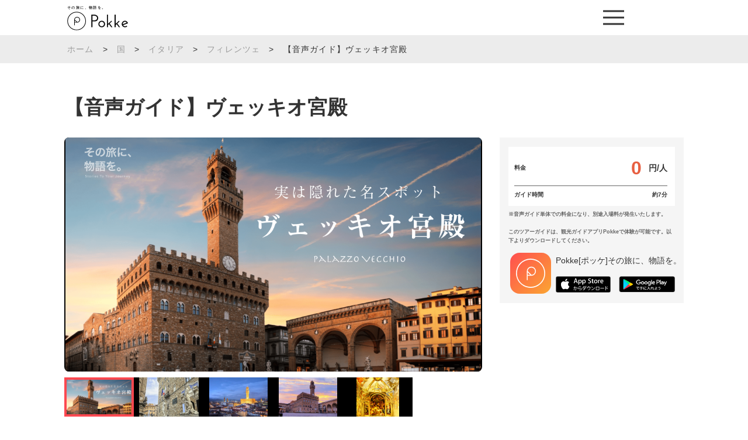

--- FILE ---
content_type: text/html; charset=UTF-8
request_url: https://jp.pokke.in/guide/11630/
body_size: 16597
content:
<!DOCTYPE html>
<html>

<head>

<meta http-equiv="Content-Type" content="text/html; charset=UTF-8" />
<meta name="viewport" content="width=device-width, initial-scale=1.0">
<link rel="stylesheet" href="https://jp.pokke.in/wp-content/themes/pokke/style.css" type="text/css" media="screen" />
<link rel="stylesheet" href="https://jp.pokke.in/wp-content/themes/pokke/production/custom.css" type="text/css" >
<link rel="stylesheet" href="https://jp.pokke.in/wp-content/themes/pokke/production/style.css" type="text/css" >
<link rel="shortcut icon" href="https://jp.pokke.in/wp-content/themes/pokke/img/pokkefavicon.ico" />
	<style>img:is([sizes="auto" i], [sizes^="auto," i]) { contain-intrinsic-size: 3000px 1500px }</style>
	
		<!-- All in One SEO 4.9.3 - aioseo.com -->
		<title>【音声ガイド】ヴェッキオ宮殿 | Pokke「ポッケ」</title>
	<meta name="description" content="シニョーリア広場の一角に建つこの宮殿はフィレンツェ共和国時代の政庁舎です。一見要塞のような外観ですが、内部は宮殿と呼ぶにふさわしい華やかさを誇ります。音声ガイドアプリPokkeをダウンロードして、いつでもお好きなタイミングでスタートできます。" />
	<meta name="robots" content="max-image-preview:large" />
	<link rel="canonical" href="https://jp.pokke.in/guide/11630/" />
	<meta name="generator" content="All in One SEO (AIOSEO) 4.9.3" />
		<meta property="og:locale" content="ja_JP" />
		<meta property="og:site_name" content="Pokke「ポッケ」" />
		<meta property="og:type" content="article" />
		<meta property="og:title" content="【音声ガイド】ヴェッキオ宮殿 | Pokke「ポッケ」" />
		<meta property="og:description" content="シニョーリア広場の一角に建つこの宮殿はフィレンツェ共和国時代の政庁舎です。一見要塞のような外観ですが、内部は宮殿と呼ぶにふさわしい華やかさを誇ります。音声ガイドアプリPokkeをダウンロードして、いつでもお好きなタイミングでスタートできます。" />
		<meta property="og:url" content="https://jp.pokke.in/guide/11630/" />
		<meta property="og:image" content="https://jp.pokke.in/wp-content/uploads/2022/04/12_00a.png" />
		<meta property="og:image:secure_url" content="https://jp.pokke.in/wp-content/uploads/2022/04/12_00a.png" />
		<meta property="og:image:width" content="2000" />
		<meta property="og:image:height" content="1126" />
		<meta property="article:published_time" content="2022-09-26T02:56:00+00:00" />
		<meta property="article:modified_time" content="2023-03-01T05:49:57+00:00" />
		<meta name="twitter:card" content="summary_large_image" />
		<meta name="twitter:site" content="@pokke_guide" />
		<meta name="twitter:title" content="【音声ガイド】ヴェッキオ宮殿 | Pokke「ポッケ」" />
		<meta name="twitter:description" content="シニョーリア広場の一角に建つこの宮殿はフィレンツェ共和国時代の政庁舎です。一見要塞のような外観ですが、内部は宮殿と呼ぶにふさわしい華やかさを誇ります。音声ガイドアプリPokkeをダウンロードして、いつでもお好きなタイミングでスタートできます。" />
		<meta name="twitter:image" content="https://jp.pokke.in/wp-content/uploads/2022/04/12_00a.png" />
		<script type="application/ld+json" class="aioseo-schema">
			{"@context":"https:\/\/schema.org","@graph":[{"@type":"BreadcrumbList","@id":"https:\/\/jp.pokke.in\/guide\/11630\/#breadcrumblist","itemListElement":[{"@type":"ListItem","@id":"https:\/\/jp.pokke.in#listItem","position":1,"name":"Home","item":"https:\/\/jp.pokke.in","nextItem":{"@type":"ListItem","@id":"https:\/\/jp.pokke.in\/guide\/#listItem","name":"\u97f3\u58f0\u30ac\u30a4\u30c9"}},{"@type":"ListItem","@id":"https:\/\/jp.pokke.in\/guide\/#listItem","position":2,"name":"\u97f3\u58f0\u30ac\u30a4\u30c9","item":"https:\/\/jp.pokke.in\/guide\/","nextItem":{"@type":"ListItem","@id":"https:\/\/jp.pokke.in\/category\/country\/#listItem","name":"\u56fd"},"previousItem":{"@type":"ListItem","@id":"https:\/\/jp.pokke.in#listItem","name":"Home"}},{"@type":"ListItem","@id":"https:\/\/jp.pokke.in\/category\/country\/#listItem","position":3,"name":"\u56fd","item":"https:\/\/jp.pokke.in\/category\/country\/","nextItem":{"@type":"ListItem","@id":"https:\/\/jp.pokke.in\/category\/country\/italy\/#listItem","name":"\u30a4\u30bf\u30ea\u30a2"},"previousItem":{"@type":"ListItem","@id":"https:\/\/jp.pokke.in\/guide\/#listItem","name":"\u97f3\u58f0\u30ac\u30a4\u30c9"}},{"@type":"ListItem","@id":"https:\/\/jp.pokke.in\/category\/country\/italy\/#listItem","position":4,"name":"\u30a4\u30bf\u30ea\u30a2","item":"https:\/\/jp.pokke.in\/category\/country\/italy\/","nextItem":{"@type":"ListItem","@id":"https:\/\/jp.pokke.in\/category\/country\/italy\/firenze\/#listItem","name":"\u30d5\u30a3\u30ec\u30f3\u30c4\u30a7"},"previousItem":{"@type":"ListItem","@id":"https:\/\/jp.pokke.in\/category\/country\/#listItem","name":"\u56fd"}},{"@type":"ListItem","@id":"https:\/\/jp.pokke.in\/category\/country\/italy\/firenze\/#listItem","position":5,"name":"\u30d5\u30a3\u30ec\u30f3\u30c4\u30a7","item":"https:\/\/jp.pokke.in\/category\/country\/italy\/firenze\/","nextItem":{"@type":"ListItem","@id":"https:\/\/jp.pokke.in\/guide\/11630\/#listItem","name":"\u3010\u97f3\u58f0\u30ac\u30a4\u30c9\u3011\u30f4\u30a7\u30c3\u30ad\u30aa\u5bae\u6bbf"},"previousItem":{"@type":"ListItem","@id":"https:\/\/jp.pokke.in\/category\/country\/italy\/#listItem","name":"\u30a4\u30bf\u30ea\u30a2"}},{"@type":"ListItem","@id":"https:\/\/jp.pokke.in\/guide\/11630\/#listItem","position":6,"name":"\u3010\u97f3\u58f0\u30ac\u30a4\u30c9\u3011\u30f4\u30a7\u30c3\u30ad\u30aa\u5bae\u6bbf","previousItem":{"@type":"ListItem","@id":"https:\/\/jp.pokke.in\/category\/country\/italy\/firenze\/#listItem","name":"\u30d5\u30a3\u30ec\u30f3\u30c4\u30a7"}}]},{"@type":"Organization","@id":"https:\/\/jp.pokke.in\/#organization","name":"Pokke\u300c\u30dd\u30c3\u30b1\u300d","description":"\u4e16\u754c\u4e2d\u306e\u97f3\u58f0\u30ac\u30a4\u30c9\u304c\u30a2\u30d7\u30ea\u3067\u8074\u3051\u308b","url":"https:\/\/jp.pokke.in\/"},{"@type":"WebPage","@id":"https:\/\/jp.pokke.in\/guide\/11630\/#webpage","url":"https:\/\/jp.pokke.in\/guide\/11630\/","name":"\u3010\u97f3\u58f0\u30ac\u30a4\u30c9\u3011\u30f4\u30a7\u30c3\u30ad\u30aa\u5bae\u6bbf | Pokke\u300c\u30dd\u30c3\u30b1\u300d","description":"\u30b7\u30cb\u30e7\u30fc\u30ea\u30a2\u5e83\u5834\u306e\u4e00\u89d2\u306b\u5efa\u3064\u3053\u306e\u5bae\u6bbf\u306f\u30d5\u30a3\u30ec\u30f3\u30c4\u30a7\u5171\u548c\u56fd\u6642\u4ee3\u306e\u653f\u5e81\u820e\u3067\u3059\u3002\u4e00\u898b\u8981\u585e\u306e\u3088\u3046\u306a\u5916\u89b3\u3067\u3059\u304c\u3001\u5185\u90e8\u306f\u5bae\u6bbf\u3068\u547c\u3076\u306b\u3075\u3055\u308f\u3057\u3044\u83ef\u3084\u304b\u3055\u3092\u8a87\u308a\u307e\u3059\u3002\u97f3\u58f0\u30ac\u30a4\u30c9\u30a2\u30d7\u30eaPokke\u3092\u30c0\u30a6\u30f3\u30ed\u30fc\u30c9\u3057\u3066\u3001\u3044\u3064\u3067\u3082\u304a\u597d\u304d\u306a\u30bf\u30a4\u30df\u30f3\u30b0\u3067\u30b9\u30bf\u30fc\u30c8\u3067\u304d\u307e\u3059\u3002","inLanguage":"ja","isPartOf":{"@id":"https:\/\/jp.pokke.in\/#website"},"breadcrumb":{"@id":"https:\/\/jp.pokke.in\/guide\/11630\/#breadcrumblist"},"image":{"@type":"ImageObject","url":"https:\/\/jp.pokke.in\/wp-content\/uploads\/2022\/04\/12_00a.png","@id":"https:\/\/jp.pokke.in\/guide\/11630\/#mainImage","width":2000,"height":1126},"primaryImageOfPage":{"@id":"https:\/\/jp.pokke.in\/guide\/11630\/#mainImage"},"datePublished":"2022-09-26T11:56:00+09:00","dateModified":"2023-03-01T14:49:57+09:00"},{"@type":"WebSite","@id":"https:\/\/jp.pokke.in\/#website","url":"https:\/\/jp.pokke.in\/","name":"Pokke\u300c\u30dd\u30c3\u30b1\u300d","description":"\u4e16\u754c\u4e2d\u306e\u97f3\u58f0\u30ac\u30a4\u30c9\u304c\u30a2\u30d7\u30ea\u3067\u8074\u3051\u308b","inLanguage":"ja","publisher":{"@id":"https:\/\/jp.pokke.in\/#organization"}}]}
		</script>
		<!-- All in One SEO -->

<link rel='dns-prefetch' href='//ajax.googleapis.com' />
<script type="text/javascript">
/* <![CDATA[ */
window._wpemojiSettings = {"baseUrl":"https:\/\/s.w.org\/images\/core\/emoji\/16.0.1\/72x72\/","ext":".png","svgUrl":"https:\/\/s.w.org\/images\/core\/emoji\/16.0.1\/svg\/","svgExt":".svg","source":{"concatemoji":"https:\/\/jp.pokke.in\/wp-includes\/js\/wp-emoji-release.min.js?ver=6.8.3"}};
/*! This file is auto-generated */
!function(s,n){var o,i,e;function c(e){try{var t={supportTests:e,timestamp:(new Date).valueOf()};sessionStorage.setItem(o,JSON.stringify(t))}catch(e){}}function p(e,t,n){e.clearRect(0,0,e.canvas.width,e.canvas.height),e.fillText(t,0,0);var t=new Uint32Array(e.getImageData(0,0,e.canvas.width,e.canvas.height).data),a=(e.clearRect(0,0,e.canvas.width,e.canvas.height),e.fillText(n,0,0),new Uint32Array(e.getImageData(0,0,e.canvas.width,e.canvas.height).data));return t.every(function(e,t){return e===a[t]})}function u(e,t){e.clearRect(0,0,e.canvas.width,e.canvas.height),e.fillText(t,0,0);for(var n=e.getImageData(16,16,1,1),a=0;a<n.data.length;a++)if(0!==n.data[a])return!1;return!0}function f(e,t,n,a){switch(t){case"flag":return n(e,"\ud83c\udff3\ufe0f\u200d\u26a7\ufe0f","\ud83c\udff3\ufe0f\u200b\u26a7\ufe0f")?!1:!n(e,"\ud83c\udde8\ud83c\uddf6","\ud83c\udde8\u200b\ud83c\uddf6")&&!n(e,"\ud83c\udff4\udb40\udc67\udb40\udc62\udb40\udc65\udb40\udc6e\udb40\udc67\udb40\udc7f","\ud83c\udff4\u200b\udb40\udc67\u200b\udb40\udc62\u200b\udb40\udc65\u200b\udb40\udc6e\u200b\udb40\udc67\u200b\udb40\udc7f");case"emoji":return!a(e,"\ud83e\udedf")}return!1}function g(e,t,n,a){var r="undefined"!=typeof WorkerGlobalScope&&self instanceof WorkerGlobalScope?new OffscreenCanvas(300,150):s.createElement("canvas"),o=r.getContext("2d",{willReadFrequently:!0}),i=(o.textBaseline="top",o.font="600 32px Arial",{});return e.forEach(function(e){i[e]=t(o,e,n,a)}),i}function t(e){var t=s.createElement("script");t.src=e,t.defer=!0,s.head.appendChild(t)}"undefined"!=typeof Promise&&(o="wpEmojiSettingsSupports",i=["flag","emoji"],n.supports={everything:!0,everythingExceptFlag:!0},e=new Promise(function(e){s.addEventListener("DOMContentLoaded",e,{once:!0})}),new Promise(function(t){var n=function(){try{var e=JSON.parse(sessionStorage.getItem(o));if("object"==typeof e&&"number"==typeof e.timestamp&&(new Date).valueOf()<e.timestamp+604800&&"object"==typeof e.supportTests)return e.supportTests}catch(e){}return null}();if(!n){if("undefined"!=typeof Worker&&"undefined"!=typeof OffscreenCanvas&&"undefined"!=typeof URL&&URL.createObjectURL&&"undefined"!=typeof Blob)try{var e="postMessage("+g.toString()+"("+[JSON.stringify(i),f.toString(),p.toString(),u.toString()].join(",")+"));",a=new Blob([e],{type:"text/javascript"}),r=new Worker(URL.createObjectURL(a),{name:"wpTestEmojiSupports"});return void(r.onmessage=function(e){c(n=e.data),r.terminate(),t(n)})}catch(e){}c(n=g(i,f,p,u))}t(n)}).then(function(e){for(var t in e)n.supports[t]=e[t],n.supports.everything=n.supports.everything&&n.supports[t],"flag"!==t&&(n.supports.everythingExceptFlag=n.supports.everythingExceptFlag&&n.supports[t]);n.supports.everythingExceptFlag=n.supports.everythingExceptFlag&&!n.supports.flag,n.DOMReady=!1,n.readyCallback=function(){n.DOMReady=!0}}).then(function(){return e}).then(function(){var e;n.supports.everything||(n.readyCallback(),(e=n.source||{}).concatemoji?t(e.concatemoji):e.wpemoji&&e.twemoji&&(t(e.twemoji),t(e.wpemoji)))}))}((window,document),window._wpemojiSettings);
/* ]]> */
</script>
<style id='wp-emoji-styles-inline-css' type='text/css'>

	img.wp-smiley, img.emoji {
		display: inline !important;
		border: none !important;
		box-shadow: none !important;
		height: 1em !important;
		width: 1em !important;
		margin: 0 0.07em !important;
		vertical-align: -0.1em !important;
		background: none !important;
		padding: 0 !important;
	}
</style>
<link rel='stylesheet' id='wp-block-library-css' href='https://jp.pokke.in/wp-includes/css/dist/block-library/style.min.css?ver=6.8.3' type='text/css' media='all' />
<style id='classic-theme-styles-inline-css' type='text/css'>
/*! This file is auto-generated */
.wp-block-button__link{color:#fff;background-color:#32373c;border-radius:9999px;box-shadow:none;text-decoration:none;padding:calc(.667em + 2px) calc(1.333em + 2px);font-size:1.125em}.wp-block-file__button{background:#32373c;color:#fff;text-decoration:none}
</style>
<link rel='stylesheet' id='aioseo/css/src/vue/standalone/blocks/table-of-contents/global.scss-css' href='https://jp.pokke.in/wp-content/plugins/all-in-one-seo-pack/dist/Lite/assets/css/table-of-contents/global.e90f6d47.css?ver=4.9.3' type='text/css' media='all' />
<style id='global-styles-inline-css' type='text/css'>
:root{--wp--preset--aspect-ratio--square: 1;--wp--preset--aspect-ratio--4-3: 4/3;--wp--preset--aspect-ratio--3-4: 3/4;--wp--preset--aspect-ratio--3-2: 3/2;--wp--preset--aspect-ratio--2-3: 2/3;--wp--preset--aspect-ratio--16-9: 16/9;--wp--preset--aspect-ratio--9-16: 9/16;--wp--preset--color--black: #000000;--wp--preset--color--cyan-bluish-gray: #abb8c3;--wp--preset--color--white: #ffffff;--wp--preset--color--pale-pink: #f78da7;--wp--preset--color--vivid-red: #cf2e2e;--wp--preset--color--luminous-vivid-orange: #ff6900;--wp--preset--color--luminous-vivid-amber: #fcb900;--wp--preset--color--light-green-cyan: #7bdcb5;--wp--preset--color--vivid-green-cyan: #00d084;--wp--preset--color--pale-cyan-blue: #8ed1fc;--wp--preset--color--vivid-cyan-blue: #0693e3;--wp--preset--color--vivid-purple: #9b51e0;--wp--preset--gradient--vivid-cyan-blue-to-vivid-purple: linear-gradient(135deg,rgba(6,147,227,1) 0%,rgb(155,81,224) 100%);--wp--preset--gradient--light-green-cyan-to-vivid-green-cyan: linear-gradient(135deg,rgb(122,220,180) 0%,rgb(0,208,130) 100%);--wp--preset--gradient--luminous-vivid-amber-to-luminous-vivid-orange: linear-gradient(135deg,rgba(252,185,0,1) 0%,rgba(255,105,0,1) 100%);--wp--preset--gradient--luminous-vivid-orange-to-vivid-red: linear-gradient(135deg,rgba(255,105,0,1) 0%,rgb(207,46,46) 100%);--wp--preset--gradient--very-light-gray-to-cyan-bluish-gray: linear-gradient(135deg,rgb(238,238,238) 0%,rgb(169,184,195) 100%);--wp--preset--gradient--cool-to-warm-spectrum: linear-gradient(135deg,rgb(74,234,220) 0%,rgb(151,120,209) 20%,rgb(207,42,186) 40%,rgb(238,44,130) 60%,rgb(251,105,98) 80%,rgb(254,248,76) 100%);--wp--preset--gradient--blush-light-purple: linear-gradient(135deg,rgb(255,206,236) 0%,rgb(152,150,240) 100%);--wp--preset--gradient--blush-bordeaux: linear-gradient(135deg,rgb(254,205,165) 0%,rgb(254,45,45) 50%,rgb(107,0,62) 100%);--wp--preset--gradient--luminous-dusk: linear-gradient(135deg,rgb(255,203,112) 0%,rgb(199,81,192) 50%,rgb(65,88,208) 100%);--wp--preset--gradient--pale-ocean: linear-gradient(135deg,rgb(255,245,203) 0%,rgb(182,227,212) 50%,rgb(51,167,181) 100%);--wp--preset--gradient--electric-grass: linear-gradient(135deg,rgb(202,248,128) 0%,rgb(113,206,126) 100%);--wp--preset--gradient--midnight: linear-gradient(135deg,rgb(2,3,129) 0%,rgb(40,116,252) 100%);--wp--preset--font-size--small: 13px;--wp--preset--font-size--medium: 20px;--wp--preset--font-size--large: 36px;--wp--preset--font-size--x-large: 42px;--wp--preset--spacing--20: 0.44rem;--wp--preset--spacing--30: 0.67rem;--wp--preset--spacing--40: 1rem;--wp--preset--spacing--50: 1.5rem;--wp--preset--spacing--60: 2.25rem;--wp--preset--spacing--70: 3.38rem;--wp--preset--spacing--80: 5.06rem;--wp--preset--shadow--natural: 6px 6px 9px rgba(0, 0, 0, 0.2);--wp--preset--shadow--deep: 12px 12px 50px rgba(0, 0, 0, 0.4);--wp--preset--shadow--sharp: 6px 6px 0px rgba(0, 0, 0, 0.2);--wp--preset--shadow--outlined: 6px 6px 0px -3px rgba(255, 255, 255, 1), 6px 6px rgba(0, 0, 0, 1);--wp--preset--shadow--crisp: 6px 6px 0px rgba(0, 0, 0, 1);}:where(.is-layout-flex){gap: 0.5em;}:where(.is-layout-grid){gap: 0.5em;}body .is-layout-flex{display: flex;}.is-layout-flex{flex-wrap: wrap;align-items: center;}.is-layout-flex > :is(*, div){margin: 0;}body .is-layout-grid{display: grid;}.is-layout-grid > :is(*, div){margin: 0;}:where(.wp-block-columns.is-layout-flex){gap: 2em;}:where(.wp-block-columns.is-layout-grid){gap: 2em;}:where(.wp-block-post-template.is-layout-flex){gap: 1.25em;}:where(.wp-block-post-template.is-layout-grid){gap: 1.25em;}.has-black-color{color: var(--wp--preset--color--black) !important;}.has-cyan-bluish-gray-color{color: var(--wp--preset--color--cyan-bluish-gray) !important;}.has-white-color{color: var(--wp--preset--color--white) !important;}.has-pale-pink-color{color: var(--wp--preset--color--pale-pink) !important;}.has-vivid-red-color{color: var(--wp--preset--color--vivid-red) !important;}.has-luminous-vivid-orange-color{color: var(--wp--preset--color--luminous-vivid-orange) !important;}.has-luminous-vivid-amber-color{color: var(--wp--preset--color--luminous-vivid-amber) !important;}.has-light-green-cyan-color{color: var(--wp--preset--color--light-green-cyan) !important;}.has-vivid-green-cyan-color{color: var(--wp--preset--color--vivid-green-cyan) !important;}.has-pale-cyan-blue-color{color: var(--wp--preset--color--pale-cyan-blue) !important;}.has-vivid-cyan-blue-color{color: var(--wp--preset--color--vivid-cyan-blue) !important;}.has-vivid-purple-color{color: var(--wp--preset--color--vivid-purple) !important;}.has-black-background-color{background-color: var(--wp--preset--color--black) !important;}.has-cyan-bluish-gray-background-color{background-color: var(--wp--preset--color--cyan-bluish-gray) !important;}.has-white-background-color{background-color: var(--wp--preset--color--white) !important;}.has-pale-pink-background-color{background-color: var(--wp--preset--color--pale-pink) !important;}.has-vivid-red-background-color{background-color: var(--wp--preset--color--vivid-red) !important;}.has-luminous-vivid-orange-background-color{background-color: var(--wp--preset--color--luminous-vivid-orange) !important;}.has-luminous-vivid-amber-background-color{background-color: var(--wp--preset--color--luminous-vivid-amber) !important;}.has-light-green-cyan-background-color{background-color: var(--wp--preset--color--light-green-cyan) !important;}.has-vivid-green-cyan-background-color{background-color: var(--wp--preset--color--vivid-green-cyan) !important;}.has-pale-cyan-blue-background-color{background-color: var(--wp--preset--color--pale-cyan-blue) !important;}.has-vivid-cyan-blue-background-color{background-color: var(--wp--preset--color--vivid-cyan-blue) !important;}.has-vivid-purple-background-color{background-color: var(--wp--preset--color--vivid-purple) !important;}.has-black-border-color{border-color: var(--wp--preset--color--black) !important;}.has-cyan-bluish-gray-border-color{border-color: var(--wp--preset--color--cyan-bluish-gray) !important;}.has-white-border-color{border-color: var(--wp--preset--color--white) !important;}.has-pale-pink-border-color{border-color: var(--wp--preset--color--pale-pink) !important;}.has-vivid-red-border-color{border-color: var(--wp--preset--color--vivid-red) !important;}.has-luminous-vivid-orange-border-color{border-color: var(--wp--preset--color--luminous-vivid-orange) !important;}.has-luminous-vivid-amber-border-color{border-color: var(--wp--preset--color--luminous-vivid-amber) !important;}.has-light-green-cyan-border-color{border-color: var(--wp--preset--color--light-green-cyan) !important;}.has-vivid-green-cyan-border-color{border-color: var(--wp--preset--color--vivid-green-cyan) !important;}.has-pale-cyan-blue-border-color{border-color: var(--wp--preset--color--pale-cyan-blue) !important;}.has-vivid-cyan-blue-border-color{border-color: var(--wp--preset--color--vivid-cyan-blue) !important;}.has-vivid-purple-border-color{border-color: var(--wp--preset--color--vivid-purple) !important;}.has-vivid-cyan-blue-to-vivid-purple-gradient-background{background: var(--wp--preset--gradient--vivid-cyan-blue-to-vivid-purple) !important;}.has-light-green-cyan-to-vivid-green-cyan-gradient-background{background: var(--wp--preset--gradient--light-green-cyan-to-vivid-green-cyan) !important;}.has-luminous-vivid-amber-to-luminous-vivid-orange-gradient-background{background: var(--wp--preset--gradient--luminous-vivid-amber-to-luminous-vivid-orange) !important;}.has-luminous-vivid-orange-to-vivid-red-gradient-background{background: var(--wp--preset--gradient--luminous-vivid-orange-to-vivid-red) !important;}.has-very-light-gray-to-cyan-bluish-gray-gradient-background{background: var(--wp--preset--gradient--very-light-gray-to-cyan-bluish-gray) !important;}.has-cool-to-warm-spectrum-gradient-background{background: var(--wp--preset--gradient--cool-to-warm-spectrum) !important;}.has-blush-light-purple-gradient-background{background: var(--wp--preset--gradient--blush-light-purple) !important;}.has-blush-bordeaux-gradient-background{background: var(--wp--preset--gradient--blush-bordeaux) !important;}.has-luminous-dusk-gradient-background{background: var(--wp--preset--gradient--luminous-dusk) !important;}.has-pale-ocean-gradient-background{background: var(--wp--preset--gradient--pale-ocean) !important;}.has-electric-grass-gradient-background{background: var(--wp--preset--gradient--electric-grass) !important;}.has-midnight-gradient-background{background: var(--wp--preset--gradient--midnight) !important;}.has-small-font-size{font-size: var(--wp--preset--font-size--small) !important;}.has-medium-font-size{font-size: var(--wp--preset--font-size--medium) !important;}.has-large-font-size{font-size: var(--wp--preset--font-size--large) !important;}.has-x-large-font-size{font-size: var(--wp--preset--font-size--x-large) !important;}
:where(.wp-block-post-template.is-layout-flex){gap: 1.25em;}:where(.wp-block-post-template.is-layout-grid){gap: 1.25em;}
:where(.wp-block-columns.is-layout-flex){gap: 2em;}:where(.wp-block-columns.is-layout-grid){gap: 2em;}
:root :where(.wp-block-pullquote){font-size: 1.5em;line-height: 1.6;}
</style>
<script type="text/javascript" src="https://ajax.googleapis.com/ajax/libs/jquery/3.1.1/jquery.min.js?ver=6.8.3" id="jquery-js"></script>
<script type="text/javascript" src="https://jp.pokke.in/wp-content/themes/pokke/js/min/jquery.bgswitcher.js?ver=6.8.3" id="jbgswitcher-js"></script>
<link rel="https://api.w.org/" href="https://jp.pokke.in/wp-json/" /><link rel="alternate" title="JSON" type="application/json" href="https://jp.pokke.in/wp-json/wp/v2/guide/11630" /><link rel="EditURI" type="application/rsd+xml" title="RSD" href="https://jp.pokke.in/xmlrpc.php?rsd" />
<meta name="generator" content="WordPress 6.8.3" />
<link rel='shortlink' href='https://jp.pokke.in/?p=11630' />
<link rel="alternate" title="oEmbed (JSON)" type="application/json+oembed" href="https://jp.pokke.in/wp-json/oembed/1.0/embed?url=https%3A%2F%2Fjp.pokke.in%2Fguide%2F11630%2F" />
<link rel="alternate" title="oEmbed (XML)" type="text/xml+oembed" href="https://jp.pokke.in/wp-json/oembed/1.0/embed?url=https%3A%2F%2Fjp.pokke.in%2Fguide%2F11630%2F&#038;format=xml" />
<link rel="icon" href="https://jp.pokke.in/wp-content/uploads/2021/11/cropped-AppIcon-32x32.png" sizes="32x32" />
<link rel="icon" href="https://jp.pokke.in/wp-content/uploads/2021/11/cropped-AppIcon-192x192.png" sizes="192x192" />
<link rel="apple-touch-icon" href="https://jp.pokke.in/wp-content/uploads/2021/11/cropped-AppIcon-180x180.png" />
<meta name="msapplication-TileImage" content="https://jp.pokke.in/wp-content/uploads/2021/11/cropped-AppIcon-270x270.png" />
<script>
  (function(i,s,o,g,r,a,m){i['GoogleAnalyticsObject']=r;i[r]=i[r]||function(){
  (i[r].q=i[r].q||[]).push(arguments)},i[r].l=1*new Date();a=s.createElement(o),
  m=s.getElementsByTagName(o)[0];a.async=1;a.src=g;m.parentNode.insertBefore(a,m)
  })(window,document,'script','https://www.google-analytics.com/analytics.js','ga');

  ga('create', 'UA-72058897-6', 'auto');
  ga('send', 'pageview');

</script>
<!-- Global site tag (gtag.js) - Google Analytics -->
<script async src="https://www.googletagmanager.com/gtag/js?id=G-B1WR2DJN57"></script>
<script>
  window.dataLayer = window.dataLayer || [];
  function gtag(){dataLayer.push(arguments);}
  gtag('js', new Date());

  gtag('config', 'G-B1WR2DJN57');
</script>
<meta name="google-site-verification" content="JZ3B9Ced2CHYrf71AOl3DvegIYCf_X8PNZnyvLxdfjg" />
<meta name="google-site-verification" content="ijg1-KDeBuZ_9KWfOM1us-GGykRXbV-NP7Y2RqVlLH4" />
</head>
<body>

<!-- nav start -->

<header class="c-header">
	<div class="c-header__app"><p class="c-header__app__txt">アプリ案内</p></div>
	<div class="container c-header__inner">
		<div class="c-header__logoBox">
			<p class="c-header__txt">その旅に、物語を。</p>
			<a class="c-header__logo" href="https://jp.pokke.in/">
				<img src="https://jp.pokke.in/wp-content/themes/pokke/img/logo.svg">
			</a>
		</div>
		<div class="c-header__icon">
			<span></span>
			<span></span>
			<span></span>
		</div>
		<nav class="c-header__nav">
			<span class="c-header__close">
				<img src="https://jp.pokke.in/wp-content/themes/pokke/img/icon-close.svg">
			</span>
			<div class="c-header__box">
				<ul class="c-header__menu">
					<li class="c-header__item">
						<a href="/category/country/">世界の国一覧 ></a>
					</li>
					<li class="c-header__item">
						<a href="/category/country/japan/">日本の都道府県一覧 ></a>
					</li>
				</ul>
				<ul class="c-header__social">
					<li class="c-header__socialItem">
						<a href="https://twitter.com/pokke_guide" target="_blank">
							<img src="https://jp.pokke.in/wp-content/themes/pokke/img/icon-twitter.png" alt="">
						</a>
					</li>
					<li class="c-header__socialItem">
						<a href="https://www.instagram.com/pokke.travel/" target="_blank">
							<img src="https://jp.pokke.in/wp-content/themes/pokke/img/icon-instagram.png" alt="">
						</a>
					</li>
					<li class="c-header__socialItem">
						<a href="https://lin.ee/wrjZiOS" target="_blank">
							<img src="https://jp.pokke.in/wp-content/themes/pokke/img/icon-line.png" alt="">
						</a>
					</li>
					<li class="c-header__socialItem">
						<a href="https://www.youtube.com/channel/UCNGjZ8u7jfZRHmS4oGiI5Iw" target="_blank">
							<img src="https://jp.pokke.in/wp-content/themes/pokke/img/icon-youtube.png" alt="">
						</a>
					</li>
				</ul>
				<ul class="c-header__store">
					<li class="c-header__storeItem app">
						<!-- <a href="#"> -->
						<span>
							<img src="https://jp.pokke.in/wp-content/themes/pokke/img/appicon2.png" alt="">
						</span>
						<!-- </a> -->
					</li>
					<li class="c-header__storeItem ios">
						<a href="https://app.appsflyer.com/id1124486160?pid=pokkeweb_appstore">
							<img src="https://jp.pokke.in/wp-content/themes/pokke/img/applestore.svg" alt="">
						</a>
					</li>
					<li class="c-header__storeItem google">
						<a href="https://app.appsflyer.com/jp.co.mebuku.pokkeapp?pid=pokkeweb_playstore">
							<img src="https://jp.pokke.in/wp-content/themes/pokke/img/androidbtn.png" alt="">
						</a>
					</li>
				</ul>
			</div>
			
		</nav>
	</div>
</header>
<div class="blogmobile">
    <div class="breadcrumbwrapper">
        <div class="container">
            <div id="breadcrumb" class="clearfix">
                <ul>
                    <li><a href="/">ホーム</a></li>
                    <li>&gt;</li><li><a href="https://jp.pokke.in/category/country/">国</a></li><li>&gt;</li><li><a href="https://jp.pokke.in/category/country/italy/">イタリア</a></li><li>&gt;</li><li><a href="https://jp.pokke.in/category/country/italy/firenze/">フィレンツェ</a></li><li>&gt;</li><li>【音声ガイド】ヴェッキオ宮殿</li>                </ul>
            </div>
        </div>
    </div>
</div>
<main class="p-country p-guide">
    <section class="p-country3">
        <div class="container">
            <h1 class="c-title2">【音声ガイド】ヴェッキオ宮殿</h1>
            <p class="c-voice">https://jp.pokke.in/wp-content/uploads/2022/04/vecchio_sample.mp3</p>
            <div class="p-country3__flex">
                <div class="c-img1">
                                        <div class="c-img1__main">
                        <img src="https://jp.pokke.in/wp-content/uploads/2022/04/12_00a.png" alt="">
                    </div>
                    <div class="c-img1__thumb">
                                                                        <figure class="c-img1__img is-current">
                            <img class="full" src="https://jp.pokke.in/wp-content/uploads/2022/04/12_00a.png" alt="" />
                        </figure>
                                                <figure class="c-img1__img ">
                            <img class="full" src="https://jp.pokke.in/wp-content/uploads/2017/09/ヴェッキオ宮殿_3.jpg" alt="" />
                        </figure>
                                                <figure class="c-img1__img ">
                            <img class="full" src="https://jp.pokke.in/wp-content/uploads/2017/09/ヴェッキオ宮殿_2.jpg" alt="" />
                        </figure>
                                                <figure class="c-img1__img ">
                            <img class="full" src="https://jp.pokke.in/wp-content/uploads/2017/09/ヴェッキオ宮殿_1.jpg" alt="" />
                        </figure>
                                                <figure class="c-img1__img ">
                            <img class="full" src="https://jp.pokke.in/wp-content/uploads/2017/09/ヴェッキオ宮殿_4.jpg" alt="" />
                        </figure>
                                            </div>
                                    </div>
                <div class="c-box3">
                    <div class="c-box3__content">
                        <div class="c-box3__flex">
                            <div class="c-box3__inner">
                                <p class="c-box3__txt">料金</p>
                                <p class="c-box3__txt"><span class="c-box3__txt1">0</span><span class="c-box3__txt2">円/人</span></p>
                            </div>
                            <div class="c-box3__inner">
                                <p class="c-box3__txt">ガイド時間</p>
                                <p class="c-box3__txt">約7分</p>
                            </div>
                        </div>
                        <div class="c-box3__text">
                            ※音声ガイド単体での料金になり、別途入場料が発生いたします。                            <br>
                            <br>このツアーガイドは、観光ガイドアプリPokkeで体験が可能です。以下よりダウンロードしてください。
                        </div>
                        <div class="c-box3__bnt">
                            <figure class="c-box3__bnt__left"><img src="https://jp.pokke.in/wp-content/themes/pokke/img/country/pokke.svg" alt=""></figure>
                            <div class="c-box3__bnt__right">
                                <p class="c-box3__bnt__txt">Pokke[ポッケ]その旅に、物語を。</p>
                                <div class="c-box3__bnt__link">
                                    <a href="https://itunes.apple.com/jp/app/id1124486160" target="_blank">
                                        <img src="https://jp.pokke.in/wp-content/themes/pokke/img/country/apple.svg" alt="">
                                    </a>
                                    <a href="https://play.google.com/store/apps/details?id=jp.co.mebuku.pokkeapp" target="_blank">
                                        <img src="https://jp.pokke.in/wp-content/themes/pokke/img/country/android.svg" alt="">
                                    </a>
                                </div>
                            </div>
                        </div>
                    </div>
                </div>
            </div>
            <div class="p-country3__inner">
                <p class="c-text1">シニョーリア広場の一角に建つこの宮殿はフィレンツェ共和国時代の政庁舎です。<br />
<br />
一見要塞のような外観ですが、内部は宮殿と呼ぶにふさわしい華やかさを誇ります。<br />
<br />
巨大なフレスコ画で埋め尽くされた五百人広間をはじめ、レオナルド・ダ・ヴィンチに関する逸話が残る絵画、コジモ1世の妻エレオノーラの居室など見どころたっぷりです。</p>
                                <h2 class="c-title5">音声ガイドツアーの詳細</h2>
<table class="c-table1">
<tbody>
    <tr>
        <th>タイトル</th>
        <td>ヴェッキオ宮殿～フィレンツェ共和国のシンボル</td>
    </tr>
    <tr>
        <th>場所</th>
        <td><a href="/area/11633/">ヴェッキオ宮殿</a></td>
    </tr>
    <tr>
        <th>体験の目安時間</th>
        <td>約10分～30分</td>
    </tr>
    <tr>
      <th>利用方法</th>
      <td>音声ガイドアプリPokkeをダウンロードして、いつでもお好きなタイミングでスタートできます。<br><br>


          ◆アプリのダウンロードはこちら<br>

        <a href="https://app.appsflyer.com/id1124486160?pid=pokkeweb_appstore">iPhone</a> / <a href="https://app.appsflyer.com/jp.co.mebuku.pokkeapp?pid=pokkeweb_playstore">Android</a>
      </td>
    </tr>
</tbody>
</table>
<div class="c-bnt2">
  <a href="https://jp.pokke.in/wp-content/uploads/2022/04/vecchio_sample.mp3">
    <span>無料で視聴する</span>
  </a>
</div>                
                    
    <div class="c-box1">
        <div class="c-flex1">
            <h3 class="c-title1">観光施設のカテゴリー</h3>
            <a href="/area/area_cat/tourist/?region=firenze" class="c-link1">一覧で見る</a>
        </div>
        <div class="c-list1 c-list1--col4">
                                            <a href="https://jp.pokke.in/area/area_cat/tourist/park/?region=firenze" class="c-list1__item">
                                        <img src="https://jp.pokke.in/wp-content/uploads/2021/07/redd-iHU3ic36yeY-unsplash-488x275.jpg" alt="広場・公園">
                        
                    <div class="c-list1__inner">
                        <div class="c-list1__flex">
                            <div class="c-list1__tit">広場・公園</div>
                            <div class="c-list1__txt"></div>
                        </div>
                    </div>
                </a>  
                                            <a href="https://jp.pokke.in/area/area_cat/tourist/museum/?region=firenze" class="c-list1__item">
                                        <img src="https://jp.pokke.in/wp-content/uploads/2021/07/andrew-neel-acowe0pCVBg-unsplash-488x275.jpg" alt="美術館・博物館">
                        
                    <div class="c-list1__inner">
                        <div class="c-list1__flex">
                            <div class="c-list1__tit">美術館・博物館</div>
                            <div class="c-list1__txt"></div>
                        </div>
                    </div>
                </a>  
                                            <a href="https://jp.pokke.in/area/area_cat/tourist/temple/?region=firenze" class="c-list1__item">
                                        <img src="https://jp.pokke.in/wp-content/uploads/2021/06/bg06-488x275.jpg" alt="寺社仏閣">
                        
                    <div class="c-list1__inner">
                        <div class="c-list1__flex">
                            <div class="c-list1__tit">寺社仏閣</div>
                            <div class="c-list1__txt"></div>
                        </div>
                    </div>
                </a>  
                                            <a href="https://jp.pokke.in/area/area_cat/tourist/church/?region=firenze" class="c-list1__item">
                                        <img src="https://jp.pokke.in/wp-content/uploads/2021/07/brandon-morgan-GxbFfu6yRN0-unsplash-488x275.jpg" alt="教会・聖堂">
                        
                    <div class="c-list1__inner">
                        <div class="c-list1__flex">
                            <div class="c-list1__tit">教会・聖堂</div>
                            <div class="c-list1__txt"></div>
                        </div>
                    </div>
                </a>  
                                            <a href="https://jp.pokke.in/area/area_cat/tourist/walking/?region=firenze" class="c-list1__item">
                                        <img src="https://jp.pokke.in/wp-content/uploads/2021/07/agathe-marty-2cdvYh6ULCs-unsplash-488x275.jpg" alt="散歩道">
                        
                    <div class="c-list1__inner">
                        <div class="c-list1__flex">
                            <div class="c-list1__tit">散歩道</div>
                            <div class="c-list1__txt"></div>
                        </div>
                    </div>
                </a>  
                                            <a href="https://jp.pokke.in/area/area_cat/tourist/heritage/?region=firenze" class="c-list1__item">
                                        <img src="https://jp.pokke.in/wp-content/uploads/2021/07/jordy-meow-Osd4ngHD4kM-unsplash-488x275.jpg" alt="旧跡・遺跡・遺産">
                        
                    <div class="c-list1__inner">
                        <div class="c-list1__flex">
                            <div class="c-list1__tit">旧跡・遺跡・遺産</div>
                            <div class="c-list1__txt"></div>
                        </div>
                    </div>
                </a>  
                                            <a href="https://jp.pokke.in/area/area_cat/tourist/leisure-facilities/?region=firenze" class="c-list1__item">
                                        <img src="https://jp.pokke.in/wp-content/uploads/2021/07/seth-doyle-y1eZFrr4MQ0-unsplash-1-488x275.jpg" alt="レジャー施設">
                        
                    <div class="c-list1__inner">
                        <div class="c-list1__flex">
                            <div class="c-list1__tit">レジャー施設</div>
                            <div class="c-list1__txt"></div>
                        </div>
                    </div>
                </a>  
                                            <a href="https://jp.pokke.in/area/area_cat/tourist/onsen/?region=firenze" class="c-list1__item">
                                        <img src="https://jp.pokke.in/wp-content/uploads/2021/07/jonathan-forage-KB9kZgmxGDU-unsplash-488x275.jpg" alt="温泉">
                        
                    <div class="c-list1__inner">
                        <div class="c-list1__flex">
                            <div class="c-list1__tit">温泉</div>
                            <div class="c-list1__txt"></div>
                        </div>
                    </div>
                </a>  
                                            <a href="https://jp.pokke.in/area/area_cat/tourist/monument/?region=firenze" class="c-list1__item">
                                        <img src="https://jp.pokke.in/wp-content/uploads/2021/10/monument-min-488x275.jpg" alt="記念碑・記念建物">
                        
                    <div class="c-list1__inner">
                        <div class="c-list1__flex">
                            <div class="c-list1__tit">記念碑・記念建物</div>
                            <div class="c-list1__txt"></div>
                        </div>
                    </div>
                </a>  
                                            <a href="https://jp.pokke.in/area/area_cat/tourist/garden/?region=firenze" class="c-list1__item">
                                        <img src="https://jp.pokke.in/wp-content/uploads/2021/07/lucas-calloch-P-yzuyWFEIk-unsplash-488x275.jpg" alt="庭園">
                        
                    <div class="c-list1__inner">
                        <div class="c-list1__flex">
                            <div class="c-list1__tit">庭園</div>
                            <div class="c-list1__txt"></div>
                        </div>
                    </div>
                </a>  
                    </div>
    </div>
                        <div class="c-box1">
        <div class="c-flex1">
            										  <h3 class="c-title1">フィレンツェのストーリー</h3> 
									            <a href="/story/?region=firenze" class="c-link1">一覧で見る</a>        </div>
        <div class="c-list2">
                    <a href="https://jp.pokke.in/story/11636/" class="c-list2__item">
                                <img title="超有名作品を見逃すな！黄金のルネッサンス期を体験するウフィツィ美術館の見どころとコース" src="https://jp.pokke.in/wp-content/uploads/2022/04/uffizi_story-386x685.png" alt="超有名作品を見逃すな！黄金のルネッサンス期を体験するウフィツィ美術館の見どころとコース">
                            </a>
                    <a href="https://jp.pokke.in/story/11626/" class="c-list2__item">
                                <img title="豪華な500人広間は必見！ヴェッキオ宮殿の見どころ" src="https://jp.pokke.in/wp-content/uploads/2022/04/vecchio_story-386x685.png" alt="豪華な500人広間は必見！ヴェッキオ宮殿の見どころ">
                            </a>
                    <a href="https://jp.pokke.in/story/11443/" class="c-list2__item">
                                <img title="隣の薬局も忘れずに！サンタ・マリア・ノヴェッラ教会の見どころ" src="https://jp.pokke.in/wp-content/uploads/2022/03/santa_maria_novella_story-386x685.png" alt="隣の薬局も忘れずに！サンタ・マリア・ノヴェッラ教会の見どころ">
                            </a>
                    <a href="https://jp.pokke.in/story/11219/" class="c-list2__item">
                                <img title="天井一面に広がる世界最大のフレスコ画！サンタ・マリア・デル・フィオーレ大聖堂の見どころ" src="https://jp.pokke.in/wp-content/uploads/2022/03/santa_maria_del_fiore_story-386x685.png" alt="天井一面に広がる世界最大のフレスコ画！サンタ・マリア・デル・フィオーレ大聖堂の見どころ">
                            </a>
                    <a href="https://jp.pokke.in/story/11132/" class="c-list2__item">
                                <img title="イタリアの著名人が眠るサンタ・クローチェ教会の見どころ" src="https://jp.pokke.in/wp-content/uploads/2022/03/santa_croce_story-386x685.png" alt="イタリアの著名人が眠るサンタ・クローチェ教会の見どころ">
                            </a>
                </div>
    </div>
                            <div class="c-box1">
            <div class="c-flex1">
                					    						   <h3 class="c-title1">フィレンツェの音声ガイド</h3>
						 					                                          <a href="/guide/?region=firenze" class="c-link1">一覧で見る</a>
                            </div>
            <div class="c-list3">
                            <a href="https://jp.pokke.in/guide/11630/" class="c-list3__item">
                    <figure class="c-list3__img">
                        <div class="c-list3__img__bg" style="background-image: url(https://jp.pokke.in/wp-content/uploads/2022/04/12_00a-488x275.png);"></div>
                        <img src="https://jp.pokke.in/wp-content/themes/pokke/img/country/list3.jpg" alt="">
                    </figure>
                    <div class="c-list3__txt1">フィレンツェ</div>
                    <div class="c-list3__txt2">フィレンツェ共和国のシンボル </div>                    							  <h4 class="c-list3__txt3">【音声ガイド】ヴェッキオ宮殿</h4>
							                </a>
                            <a href="https://jp.pokke.in/guide/11639/" class="c-list3__item">
                    <figure class="c-list3__img">
                        <div class="c-list3__img__bg" style="background-image: url(https://jp.pokke.in/wp-content/uploads/2018/06/ufi.jpg);"></div>
                        <img src="https://jp.pokke.in/wp-content/themes/pokke/img/country/list3.jpg" alt="">
                    </figure>
                    <div class="c-list3__txt1">フィレンツェ</div>
                    <div class="c-list3__txt2">ウフィツィの至宝から読み解くイタリア・ルネッサンス </div>                    							  <h4 class="c-list3__txt3">【音声ガイド】ルネッサンスの20の名作を巡るウフィツィ美術館ツアー</h4>
							                </a>
                            <a href="https://jp.pokke.in/guide/11445/" class="c-list3__item">
                    <figure class="c-list3__img">
                        <div class="c-list3__img__bg" style="background-image: url(https://jp.pokke.in/wp-content/uploads/2022/03/santa_maria_novella_cover-488x275.png);"></div>
                        <img src="https://jp.pokke.in/wp-content/themes/pokke/img/country/list3.jpg" alt="">
                    </figure>
                    <div class="c-list3__txt1">フィレンツェ</div>
                    <div class="c-list3__txt2">豪華な装飾品とフレスコ画に圧倒される </div>                    							  <h4 class="c-list3__txt3">【音声ガイド】サンタ・マリア・ノヴェッラ教会</h4>
							                </a>
                            <a href="https://jp.pokke.in/guide/11227/" class="c-list3__item">
                    <figure class="c-list3__img">
                        <div class="c-list3__img__bg" style="background-image: url(https://jp.pokke.in/wp-content/uploads/2022/03/santa_maria_del_fiore_cover-488x275.png);"></div>
                        <img src="https://jp.pokke.in/wp-content/themes/pokke/img/country/list3.jpg" alt="">
                    </figure>
                    <div class="c-list3__txt1">フィレンツェ</div>
                    <div class="c-list3__txt2">芸術の都フィレンツェが誇る大聖堂 </div>                    							  <h4 class="c-list3__txt3">【音声ガイド】サンタ・マリア・デル・フィオーレ大聖堂</h4>
							                </a>
                        </div>
        </div>
                            <div class="c-box1">
            <div class="c-flex1">
                										<h3 class="c-title1">フィレンツェの観光施設</h3> 
									                                        <a href="https://jp.pokke.in/area/area_cat/tourist/?region=firenze" class="c-link1">一覧で見る</a>
                            </div>
            <div class="c-list3">
                            <a href="https://jp.pokke.in/area/11641/" class="c-list3__item">
                    <figure class="c-list3__img">
                        								<div class="c-list3__img__bg" style="background-image: url(https://jp.pokke.in/wp-content/uploads/2017/08/ウフィツィ美術館_01_rs.jpg);"></div>
								                        <img src="https://jp.pokke.in/wp-content/themes/pokke/img/country/list3.jpg" alt="">
                        <p class="c-list3__img__txt">
                            美術館・博物館                        </p>
                    </figure>
                    <div class="c-list3__txt1">フィレンツェ</div>
                    <div class="c-list3__txt2">ルネッサンス三大巨匠の名作が並ぶ美術館 </div>                    							 <h4 class="c-list3__txt3">ウフィツィ美術館</h4>
							                </a>
                            <a href="https://jp.pokke.in/area/11633/" class="c-list3__item">
                    <figure class="c-list3__img">
                        								<div class="c-list3__img__bg" style="background-image: url(https://jp.pokke.in/wp-content/uploads/2022/04/vecchio2-488x275.jpeg);"></div>
								                        <img src="https://jp.pokke.in/wp-content/themes/pokke/img/country/list3.jpg" alt="">
                        <p class="c-list3__img__txt">
                            宮殿                        </p>
                    </figure>
                    <div class="c-list3__txt1">フィレンツェ</div>
                    <div class="c-list3__txt2">フィレンツェ共和国時代の政庁舎 </div>                    							 <h4 class="c-list3__txt3">ヴェッキオ宮殿</h4>
							                </a>
                            <a href="https://jp.pokke.in/area/11448/" class="c-list3__item">
                    <figure class="c-list3__img">
                        								<div class="c-list3__img__bg" style="background-image: url(https://jp.pokke.in/wp-content/uploads/2022/03/santa_maria_novella2-488x275.jpeg);"></div>
								                        <img src="https://jp.pokke.in/wp-content/themes/pokke/img/country/list3.jpg" alt="">
                        <p class="c-list3__img__txt">
                            教会・聖堂                        </p>
                    </figure>
                    <div class="c-list3__txt1">フィレンツェ</div>
                    <div class="c-list3__txt2">ルネッサンス建築と豪華な内装が美しいフィレンツェ最古の教会の一つ </div>                    							 <h4 class="c-list3__txt3">サンタ・マリア・ノヴェッラ教会</h4>
							                </a>
                            <a href="https://jp.pokke.in/area/11230/" class="c-list3__item">
                    <figure class="c-list3__img">
                        								<div class="c-list3__img__bg" style="background-image: url(https://jp.pokke.in/wp-content/uploads/2022/03/santa_maria_del_fiore2-488x275.jpeg);"></div>
								                        <img src="https://jp.pokke.in/wp-content/themes/pokke/img/country/list3.jpg" alt="">
                        <p class="c-list3__img__txt">
                            教会・聖堂                        </p>
                    </figure>
                    <div class="c-list3__txt1">フィレンツェ</div>
                    <div class="c-list3__txt2">花の聖母マリア大聖堂 </div>                    							 <h4 class="c-list3__txt3">サンタ・マリア・デル・フィオーレ大聖堂</h4>
							                </a>
                        </div>
        </div>
                                                                                            <div class="c-box1">
            <div class="c-flex1">
                					    						   <h3 class="c-title1">フィレンツェのブログ</h3>
						 					                                          <a href="/blog/?region=firenze" class="c-link1">一覧で見る</a>
                            </div>
            <div class="c-list3">
                            <a href="https://jp.pokke.in/blog/14884/" class="c-list3__item">
                    <figure class="c-list3__img">
                        <div class="c-list3__img__bg" style="background-image: url(https://jp.pokke.in/wp-content/uploads/2022/01/jonathan-korner-pRU-VnBVJMQ-unsplash-488x275.png);"></div>
                        <img src="https://jp.pokke.in/wp-content/themes/pokke/img/country/list3.jpg" alt="">
                    </figure>
                    <div class="c-list3__txt1">フィレンツェ</div>
                                        							  <h4 class="c-list3__txt3">フィレンツェでおすすめのお洒落なホテル10選</h4>
							                </a>
                            <a href="https://jp.pokke.in/blog/13223/" class="c-list3__item">
                    <figure class="c-list3__img">
                        <div class="c-list3__img__bg" style="background-image: url(https://jp.pokke.in/wp-content/uploads/2022/07/creditcardtop2-488x275.png);"></div>
                        <img src="https://jp.pokke.in/wp-content/themes/pokke/img/country/list3.jpg" alt="">
                    </figure>
                    <div class="c-list3__txt1">スリランカドイツ</div>
                                        							  <h4 class="c-list3__txt3">【タイプ別】海外旅行におすすめなクレジットカード22枚を徹底比較！</h4>
							                </a>
                            <a href="https://jp.pokke.in/blog/8386/" class="c-list3__item">
                    <figure class="c-list3__img">
                        <div class="c-list3__img__bg" style="background-image: url(https://jp.pokke.in/wp-content/uploads/2021/11/shutterstock_167965559-min-1024x614-1-488x275.jpg);"></div>
                        <img src="https://jp.pokke.in/wp-content/themes/pokke/img/country/list3.jpg" alt="">
                    </figure>
                    <div class="c-list3__txt1">フィレンツェ</div>
                                        							  <h4 class="c-list3__txt3">ウフィツィ美術館に行きました！楽しむための初心者マニュアル</h4>
							                </a>
                        </div>
        </div>
                </div>
        </div>
    </section>
</main>
<div>
</div>
</section>
<div class="mbk-guide-sticky-footer"> <div style="margin: 1rem 2rem;"> <a href="https://pokke.page.link/Posx" rel="nofollow noopener" target="_blank" onClick="ga('send','event','dlink','guideTpBottomBanner',location.href,1,{'nonInteraction':1});"><img src="https://jp.pokke.in/wp-content/uploads/2021/12/sticky_banner.png"></a> </div></div>
<footer class="c-footer">
	<div class="container">
		<div class="c-footer__inner">
			<div class="c-footer__nav">
				<div class="c-footer__nav1">
					<h4 class="c-footer__nav1__tit">サイトコンテンツ</h4>
					<ul class="c-footer__nav1__list">
						<li><a href="https://jp.pokke.in/">ホーム</a></li>
						<!-- <li><a href="https://jp.pokke.in/about/">Pokkeとは？</a></li> -->
						<li><a href="/about/">音声ガイドアプリPokke</a></li>
						<li><a href="/blog/">編集部ブログ</a></li>
						<li><a href="https://studio.pokke.in/">法人の方はこちら</a></li>
						<li><a href="https://jp.pokke.in/partner/">パートナー募集</a></li>
						<li><a href="https://studio.pokke.in/audioguide">音声ガイド制作をご希望の方</a></li>
						<li><a href="https://jp.pokke.in/contact/">お問い合わせ</a></li>
						<!-- <li><a href="https://jp.pokke.in/questionnaire/">Pokkeに関するアンケート</a></li>
						<li><a href="https://jp.pokke.in/guide_request/">あなたの聴きたいガイドを大募集！</a></li> -->
						<li><a href="https://jp.pokke.in/term/">利用規約</a></li>
						<li><a href="https://jp.pokke.in/privacy/">プライバシーポリシー</a></li>
						<li><a href="https://mebuku.co.jp/" target="_blank" rel="noopener">運営会社</a></li>
						<li><a href="https://jp.pokke.in/iroyu/" target="_blank" rel="noopener">Pokke Beauty Media</a></li>
					</ul>
				</div>
				<div class="c-footer__nav2">
					<p class="c-footer__nav2__tit">都市一覧</p>
																<p class="c-footer__nav2__txt">チリ</p>
																													<p class="c-footer__nav2__txt">ポーランド</p>
																			<ul class="c-footer__nav2__list">
																	<li>
										<a href="https://jp.pokke.in/category/country/poland/krakow/"><span>ー</span>クラクフ										</a>
																													</li>
															</ul>
																							<p class="c-footer__nav2__txt">クロアチア</p>
																													<p class="c-footer__nav2__txt">サウジアラビア</p>
																													<p class="c-footer__nav2__txt">アラブ</p>
																			<ul class="c-footer__nav2__list">
																	<li>
										<a href="https://jp.pokke.in/category/country/uae/dubai/"><span>ー</span>ドバイ										</a>
																													</li>
															</ul>
																							<p class="c-footer__nav2__txt">フィンランド</p>
																													<p class="c-footer__nav2__txt">アイルランド</p>
																													<p class="c-footer__nav2__txt">ウクライナ</p>
																			<ul class="c-footer__nav2__list">
																	<li>
										<a href="https://jp.pokke.in/category/country/ukraine/pripyat/"><span>ー</span>プリピャチ										</a>
																													</li>
															</ul>
																							<p class="c-footer__nav2__txt">セルビア</p>
																			<ul class="c-footer__nav2__list">
																	<li>
										<a href="https://jp.pokke.in/category/country/serbia/beograd/"><span>ー</span>ベオグラード										</a>
																													</li>
															</ul>
																							<p class="c-footer__nav2__txt">デンマーク</p>
																													<p class="c-footer__nav2__txt">ニュージーランド</p>
																													<p class="c-footer__nav2__txt">モロッコ</p>
																													<p class="c-footer__nav2__txt">ブータン</p>
																													<p class="c-footer__nav2__txt">スリランカ</p>
																													<p class="c-footer__nav2__txt">モルディブ</p>
																													<p class="c-footer__nav2__txt">モンゴル</p>
																													<p class="c-footer__nav2__txt">インドネシア</p>
																			<ul class="c-footer__nav2__list">
																	<li>
										<a href="https://jp.pokke.in/category/country/indonesia/bali/"><span>ー</span>バリ島										</a>
																													</li>
															</ul>
																							<p class="c-footer__nav2__txt">ネパール</p>
																													<p class="c-footer__nav2__txt">ミャンマー</p>
																			<ul class="c-footer__nav2__list">
																	<li>
										<a href="https://jp.pokke.in/category/country/myanmar/bagan/"><span>ー</span>バガン										</a>
																													</li>
															</ul>
																							<p class="c-footer__nav2__txt">スウェーデン</p>
																													<p class="c-footer__nav2__txt">スイス</p>
																													<p class="c-footer__nav2__txt">ハンガリー</p>
																													<p class="c-footer__nav2__txt">フィリピン</p>
																													<p class="c-footer__nav2__txt">マレーシア</p>
																													<p class="c-footer__nav2__txt">ロシア</p>
																													<p class="c-footer__nav2__txt">メキシコ</p>
																													<p class="c-footer__nav2__txt">カンボジア</p>
																													<p class="c-footer__nav2__txt">ギリシャ</p>
																													<p class="c-footer__nav2__txt">エジプト</p>
																													<p class="c-footer__nav2__txt">オーストリア</p>
																			<ul class="c-footer__nav2__list">
																	<li>
										<a href="https://jp.pokke.in/category/country/austria/vienna/"><span>ー</span>ウィーン										</a>
																													</li>
																	<li>
										<a href="https://jp.pokke.in/category/country/austria/melbourne/"><span>ー</span>メルボルン										</a>
																													</li>
															</ul>
																							<p class="c-footer__nav2__txt">香港</p>
																													<p class="c-footer__nav2__txt">イラク</p>
																			<ul class="c-footer__nav2__list">
																	<li>
										<a href="https://jp.pokke.in/category/country/iraq/sulaymaniyah/"><span>ー</span>スレイマニヤ										</a>
																													</li>
															</ul>
																							<p class="c-footer__nav2__txt">ペルー</p>
																													<p class="c-footer__nav2__txt">カナダ</p>
																			<ul class="c-footer__nav2__list">
																	<li>
										<a href="https://jp.pokke.in/category/country/canada/vancouver/"><span>ー</span>バンクーバー										</a>
																													</li>
															</ul>
																							<p class="c-footer__nav2__txt">ブラジル</p>
																													<p class="c-footer__nav2__txt">アラスカ</p>
																													<p class="c-footer__nav2__txt">シンガポール</p>
																													<p class="c-footer__nav2__txt">インド</p>
																													<p class="c-footer__nav2__txt">中国</p>
																													<p class="c-footer__nav2__txt">トルコ</p>
																			<ul class="c-footer__nav2__list">
																	<li>
										<a href="https://jp.pokke.in/category/country/turkey/%e3%82%a4%e3%82%b9%e3%82%bf%e3%83%b3%e3%83%96%e3%83%bc%e3%83%ab/"><span>ー</span>イスタンブール										</a>
																													</li>
															</ul>
																							<p class="c-footer__nav2__txt">ベトナム</p>
																			<ul class="c-footer__nav2__list">
																	<li>
										<a href="https://jp.pokke.in/category/country/vietnam/hochiminh/"><span>ー</span>ホーチミン										</a>
																													</li>
															</ul>
																							<p class="c-footer__nav2__txt">韓国</p>
																			<ul class="c-footer__nav2__list">
																	<li>
										<a href="https://jp.pokke.in/category/country/korea/%e3%82%bd%e3%82%a6%e3%83%ab/"><span>ー</span>ソウル										</a>
																													</li>
															</ul>
																							<p class="c-footer__nav2__txt">オーストラリア</p>
																			<ul class="c-footer__nav2__list">
																	<li>
										<a href="https://jp.pokke.in/category/country/australia/sydney/"><span>ー</span>シドニー										</a>
																													</li>
															</ul>
																							<p class="c-footer__nav2__txt">ベルギー</p>
																			<ul class="c-footer__nav2__list">
																	<li>
										<a href="https://jp.pokke.in/category/country/belgium/bruges/"><span>ー</span>ブルージュ										</a>
																													</li>
																	<li>
										<a href="https://jp.pokke.in/category/country/belgium/brussels/"><span>ー</span>ブリュッセル										</a>
																													</li>
															</ul>
																							<p class="c-footer__nav2__txt">オランダ</p>
																			<ul class="c-footer__nav2__list">
																	<li>
										<a href="https://jp.pokke.in/category/country/netherlands/amsterdam/"><span>ー</span>アムステルダム										</a>
																													</li>
															</ul>
																							<p class="c-footer__nav2__txt">ドイツ</p>
																			<ul class="c-footer__nav2__list">
																	<li>
										<a href="https://jp.pokke.in/category/country/germany/cologne/"><span>ー</span>ケルン										</a>
																													</li>
																	<li>
										<a href="https://jp.pokke.in/category/country/germany/frankfurt/"><span>ー</span>フランクフルト										</a>
																													</li>
															</ul>
																							<p class="c-footer__nav2__txt">ポルトガル</p>
																			<ul class="c-footer__nav2__list">
																	<li>
										<a href="https://jp.pokke.in/category/country/portugal/lisbon/"><span>ー</span>リスボン										</a>
																													</li>
															</ul>
																							<p class="c-footer__nav2__txt">タイ</p>
																			<ul class="c-footer__nav2__list">
																	<li>
										<a href="https://jp.pokke.in/category/country/thailand/%e3%83%81%e3%82%a7%e3%83%b3%e3%83%9e%e3%82%a4/"><span>ー</span>チェンマイ										</a>
																													</li>
																	<li>
										<a href="https://jp.pokke.in/category/country/thailand/phuket/"><span>ー</span>プーケット										</a>
																													</li>
																	<li>
										<a href="https://jp.pokke.in/category/country/thailand/bangkok/"><span>ー</span>バンコク										</a>
																													</li>
															</ul>
																							<p class="c-footer__nav2__txt">アメリカ</p>
																			<ul class="c-footer__nav2__list">
																	<li>
										<a href="https://jp.pokke.in/category/country/usa/%e3%82%b0%e3%82%a2%e3%83%a0/"><span>ー</span>グアム										</a>
																													</li>
																	<li>
										<a href="https://jp.pokke.in/category/country/usa/%e3%83%8b%e3%83%a5%e3%83%bc%e3%83%a8%e3%83%bc%e3%82%af/"><span>ー</span>ニューヨーク										</a>
																													</li>
																	<li>
										<a href="https://jp.pokke.in/category/country/usa/%e3%83%ad%e3%82%b5%e3%83%b3%e3%82%bc%e3%83%ab%e3%82%b9/"><span>ー</span>ロサンゼルス										</a>
																													</li>
																	<li>
										<a href="https://jp.pokke.in/category/country/usa/hawaii/"><span>ー</span>ハワイ										</a>
																													</li>
																	<li>
										<a href="https://jp.pokke.in/category/country/usa/sandiego/"><span>ー</span>サンディエゴ										</a>
																													</li>
																	<li>
										<a href="https://jp.pokke.in/category/country/usa/sanfrancisco/"><span>ー</span>サンフランシスコ										</a>
																													</li>
															</ul>
																							<p class="c-footer__nav2__txt">台湾</p>
																			<ul class="c-footer__nav2__list">
																	<li>
										<a href="https://jp.pokke.in/category/country/taiwan/tainan/"><span>ー</span>台南										</a>
																													</li>
																	<li>
										<a href="https://jp.pokke.in/category/country/taiwan/taipei/"><span>ー</span>台北										</a>
																													</li>
															</ul>
																							<p class="c-footer__nav2__txt">イギリス</p>
																			<ul class="c-footer__nav2__list">
																	<li>
										<a href="https://jp.pokke.in/category/country/uk/london-suburbs/"><span>ー</span>ロンドン近郊										</a>
																													</li>
																	<li>
										<a href="https://jp.pokke.in/category/country/uk/london/"><span>ー</span>ロンドン										</a>
																													</li>
															</ul>
																							<p class="c-footer__nav2__txt">フランス</p>
																			<ul class="c-footer__nav2__list">
																	<li>
										<a href="https://jp.pokke.in/category/country/france/paris-suburbs/"><span>ー</span>パリ近郊										</a>
																													</li>
																	<li>
										<a href="https://jp.pokke.in/category/country/france/paris/"><span>ー</span>パリ										</a>
																													</li>
															</ul>
																							<p class="c-footer__nav2__txt">スペイン</p>
																			<ul class="c-footer__nav2__list">
																	<li>
										<a href="https://jp.pokke.in/category/country/spain/madrid/"><span>ー</span>マドリード										</a>
																													</li>
																	<li>
										<a href="https://jp.pokke.in/category/country/spain/barcelona-suburbs/"><span>ー</span>バルセロナ周辺										</a>
																													</li>
																	<li>
										<a href="https://jp.pokke.in/category/country/spain/barcelona/"><span>ー</span>バルセロナ										</a>
																													</li>
															</ul>
																							<p class="c-footer__nav2__txt">イタリア</p>
																			<ul class="c-footer__nav2__list">
																	<li>
										<a href="https://jp.pokke.in/category/country/italy/napoli/"><span>ー</span>ナポリ										</a>
																													</li>
																	<li>
										<a href="https://jp.pokke.in/category/country/italy/pompei/"><span>ー</span>ポンペイ										</a>
																													</li>
																	<li>
										<a href="https://jp.pokke.in/category/country/italy/vatican/"><span>ー</span>バチカン										</a>
																													</li>
																	<li>
										<a href="https://jp.pokke.in/category/country/italy/venis/"><span>ー</span>ヴェネツィア										</a>
																													</li>
																	<li>
										<a href="https://jp.pokke.in/category/country/italy/milano/"><span>ー</span>ミラノ										</a>
																													</li>
																	<li>
										<a href="https://jp.pokke.in/category/country/italy/firenze/"><span>ー</span>フィレンツェ										</a>
																													</li>
																	<li>
										<a href="https://jp.pokke.in/category/country/italy/roma/"><span>ー</span>ローマ										</a>
																													</li>
															</ul>
																							<p class="c-footer__nav2__txt">日本</p>
																			<ul class="c-footer__nav2__list">
																	<li>
										<a href="https://jp.pokke.in/category/country/japan/tokushima/"><span>ー</span>徳島										</a>
																													</li>
																	<li>
										<a href="https://jp.pokke.in/category/country/japan/saga/"><span>ー</span>佐賀										</a>
																													</li>
																	<li>
										<a href="https://jp.pokke.in/category/country/japan/tottori/"><span>ー</span>鳥取										</a>
																													</li>
																	<li>
										<a href="https://jp.pokke.in/category/country/japan/kagoshima/"><span>ー</span>鹿児島										</a>
																													</li>
																	<li>
										<a href="https://jp.pokke.in/category/country/japan/yamaguchi/"><span>ー</span>山口										</a>
																													</li>
																	<li>
										<a href="https://jp.pokke.in/category/country/japan/kochi/"><span>ー</span>高知										</a>
																													</li>
																	<li>
										<a href="https://jp.pokke.in/category/country/japan/miyazaki/"><span>ー</span>宮崎										</a>
																													</li>
																	<li>
										<a href="https://jp.pokke.in/category/country/japan/akita/"><span>ー</span>秋田										</a>
																													</li>
																	<li>
										<a href="https://jp.pokke.in/category/country/japan/fukushima/"><span>ー</span>福島										</a>
																													</li>
																	<li>
										<a href="https://jp.pokke.in/category/country/japan/fukui/"><span>ー</span>福井										</a>
																															<!--<ul class="c-footer__nav2__list__child">
                                                                <li><a href="https://jp.pokke.in/category/country/japan/fukui/katsuyama/"><span>ー</span>勝山</a></li>
                                                            </ul>-->
																			</li>
																	<li>
										<a href="https://jp.pokke.in/category/country/japan/toyama/"><span>ー</span>富山										</a>
																													</li>
																	<li>
										<a href="https://jp.pokke.in/category/country/japan/kumamoto/"><span>ー</span>熊本										</a>
																													</li>
																	<li>
										<a href="https://jp.pokke.in/category/country/japan/wakayama/"><span>ー</span>和歌山										</a>
																													</li>
																	<li>
										<a href="https://jp.pokke.in/category/country/japan/gifu/"><span>ー</span>岐阜										</a>
																															<!--<ul class="c-footer__nav2__list__child">
                                                                <li><a href="https://jp.pokke.in/category/country/japan/gifu/gero/"><span>ー</span>下呂</a></li>
                                                            </ul>-->
																			</li>
																	<li>
										<a href="https://jp.pokke.in/category/country/japan/saitama/"><span>ー</span>埼玉										</a>
																													</li>
																	<li>
										<a href="https://jp.pokke.in/category/country/japan/yamagata/"><span>ー</span>山形										</a>
																													</li>
																	<li>
										<a href="https://jp.pokke.in/category/country/japan/shiga/"><span>ー</span>滋賀										</a>
																													</li>
																	<li>
										<a href="https://jp.pokke.in/category/country/japan/iwate/"><span>ー</span>岩手										</a>
																													</li>
																	<li>
										<a href="https://jp.pokke.in/category/country/japan/aomori/"><span>ー</span>青森										</a>
																													</li>
																	<li>
										<a href="https://jp.pokke.in/category/country/japan/miyagi/"><span>ー</span>宮城										</a>
																													</li>
																	<li>
										<a href="https://jp.pokke.in/category/country/japan/kagawa/"><span>ー</span>香川										</a>
																													</li>
																	<li>
										<a href="https://jp.pokke.in/category/country/japan/fukuoka/"><span>ー</span>福岡										</a>
																															<!--<ul class="c-footer__nav2__list__child">
                                                                <li><a href="https://jp.pokke.in/category/country/japan/fukuoka/%e5%8d%9a%e5%a4%9a/"><span>ー</span>博多</a></li>
                                                            </ul>-->
																			</li>
																	<li>
										<a href="https://jp.pokke.in/category/country/japan/okinawa/"><span>ー</span>沖縄										</a>
																															<!--<ul class="c-footer__nav2__list__child">
                                                                <li><a href="https://jp.pokke.in/category/country/japan/okinawa/ishigakijima/"><span>ー</span>石垣島</a></li>
                                                            </ul>-->
																			</li>
																	<li>
										<a href="https://jp.pokke.in/category/country/japan/oita/"><span>ー</span>大分										</a>
																															<!--<ul class="c-footer__nav2__list__child">
                                                                <li><a href="https://jp.pokke.in/category/country/japan/oita/beppu/"><span>ー</span>別府</a></li>
                                                            </ul>-->
																			</li>
																	<li>
										<a href="https://jp.pokke.in/category/country/japan/ehime/"><span>ー</span>愛媛										</a>
																															<!--<ul class="c-footer__nav2__list__child">
                                                                <li><a href="https://jp.pokke.in/category/country/japan/ehime/takamatsu/"><span>ー</span>高松</a></li>
                                                                <li><a href="https://jp.pokke.in/category/country/japan/ehime/matsuyama/"><span>ー</span>松山</a></li>
                                                            </ul>-->
																			</li>
																	<li>
										<a href="https://jp.pokke.in/category/country/japan/chiba/"><span>ー</span>千葉										</a>
																													</li>
																	<li>
										<a href="https://jp.pokke.in/category/country/japan/hyogo/"><span>ー</span>兵庫										</a>
																															<!--<ul class="c-footer__nav2__list__child">
                                                                <li><a href="https://jp.pokke.in/category/country/japan/hyogo/%e6%b7%a1%e8%b7%af%e5%b3%b6/"><span>ー</span>淡路島</a></li>
                                                            </ul>-->
																			</li>
																	<li>
										<a href="https://jp.pokke.in/category/country/japan/tochigi/"><span>ー</span>栃木										</a>
																													</li>
																	<li>
										<a href="https://jp.pokke.in/category/country/japan/okayama/"><span>ー</span>岡山										</a>
																													</li>
																	<li>
										<a href="https://jp.pokke.in/category/country/japan/shizuoka/"><span>ー</span>静岡										</a>
																													</li>
																	<li>
										<a href="https://jp.pokke.in/category/country/japan/hiroshima/"><span>ー</span>広島										</a>
																													</li>
																	<li>
										<a href="https://jp.pokke.in/category/country/japan/ishikawa/"><span>ー</span>石川										</a>
																															<!--<ul class="c-footer__nav2__list__child">
                                                                <li><a href="https://jp.pokke.in/category/country/japan/ishikawa/nomi/"><span>ー</span>能美</a></li>
                                                                <li><a href="https://jp.pokke.in/category/country/japan/ishikawa/%e9%87%91%e6%b2%a2/"><span>ー</span>金沢</a></li>
                                                                <li><a href="https://jp.pokke.in/category/country/japan/ishikawa/kaga/"><span>ー</span>加賀</a></li>
                                                            </ul>-->
																			</li>
																	<li>
										<a href="https://jp.pokke.in/category/country/japan/nara/"><span>ー</span>奈良										</a>
																													</li>
																	<li>
										<a href="https://jp.pokke.in/category/country/japan/niigata/"><span>ー</span>新潟										</a>
																															<!--<ul class="c-footer__nav2__list__child">
                                                                <li><a href="https://jp.pokke.in/category/country/japan/niigata/sado/"><span>ー</span>佐渡</a></li>
                                                            </ul>-->
																			</li>
																	<li>
										<a href="https://jp.pokke.in/category/country/japan/ibaraki/"><span>ー</span>茨城										</a>
																															<!--<ul class="c-footer__nav2__list__child">
                                                                <li><a href="https://jp.pokke.in/category/country/japan/ibaraki/ibarakishi/"><span>ー</span>茨城市</a></li>
                                                                <li><a href="https://jp.pokke.in/category/country/japan/ibaraki/ibarakishiizura/"><span>ー</span>北茨城・五浦</a></li>
                                                                <li><a href="https://jp.pokke.in/category/country/japan/ibaraki/mito/"><span>ー</span>水戸</a></li>
                                                            </ul>-->
																			</li>
																	<li>
										<a href="https://jp.pokke.in/category/country/japan/nagano/"><span>ー</span>長野										</a>
																															<!--<ul class="c-footer__nav2__list__child">
                                                                <li><a href="https://jp.pokke.in/category/country/japan/nagano/karuizawa/"><span>ー</span>軽井沢</a></li>
                                                                <li><a href="https://jp.pokke.in/category/country/japan/nagano/matsumoto/"><span>ー</span>松本</a></li>
                                                            </ul>-->
																			</li>
																	<li>
										<a href="https://jp.pokke.in/category/country/japan/aichi/"><span>ー</span>愛知県										</a>
																															<!--<ul class="c-footer__nav2__list__child">
                                                                <li><a href="https://jp.pokke.in/category/country/japan/aichi/inuyama/"><span>ー</span>犬山</a></li>
                                                                <li><a href="https://jp.pokke.in/category/country/japan/aichi/sakushima/"><span>ー</span>佐久島</a></li>
                                                                <li><a href="https://jp.pokke.in/category/country/japan/aichi/seto/"><span>ー</span>瀬戸</a></li>
                                                                <li><a href="https://jp.pokke.in/category/country/japan/aichi/nagoya/"><span>ー</span>名古屋</a></li>
                                                                <li><a href="https://jp.pokke.in/category/country/japan/aichi/okazaki/"><span>ー</span>岡崎</a></li>
                                                            </ul>-->
																			</li>
																	<li>
										<a href="https://jp.pokke.in/category/country/japan/gunma/"><span>ー</span>群馬										</a>
																															<!--<ul class="c-footer__nav2__list__child">
                                                                <li><a href="https://jp.pokke.in/category/country/japan/gunma/numatakawaba/"><span>ー</span>沼田・川場</a></li>
                                                                <li><a href="https://jp.pokke.in/category/country/japan/gunma/kusatsu/"><span>ー</span>草津</a></li>
                                                            </ul>-->
																			</li>
																	<li>
										<a href="https://jp.pokke.in/category/country/japan/kanagawa/"><span>ー</span>神奈川県										</a>
																															<!--<ul class="c-footer__nav2__list__child">
                                                                <li><a href="https://jp.pokke.in/category/country/japan/kanagawa/yokohama/"><span>ー</span>横浜</a></li>
                                                                <li><a href="https://jp.pokke.in/category/country/japan/kanagawa/kamakura/"><span>ー</span>鎌倉</a></li>
                                                                <li><a href="https://jp.pokke.in/category/country/japan/kanagawa/hakone/"><span>ー</span>箱根・小田原</a></li>
                                                            </ul>-->
																			</li>
																	<li>
										<a href="https://jp.pokke.in/category/country/japan/osaka/"><span>ー</span>大阪										</a>
																															<!--<ul class="c-footer__nav2__list__child">
                                                                <li><a href="https://jp.pokke.in/category/country/japan/osaka/ibaraki-osaka/"><span>ー</span>茨木</a></li>
                                                                <li><a href="https://jp.pokke.in/category/country/japan/osaka/habikinoshi/"><span>ー</span>羽曳野市</a></li>
                                                                <li><a href="https://jp.pokke.in/category/country/japan/osaka/osaka-osaka/"><span>ー</span>大阪市</a></li>
                                                                <li><a href="https://jp.pokke.in/category/country/japan/osaka/fujiidera/"><span>ー</span>藤井寺</a></li>
                                                            </ul>-->
																			</li>
																	<li>
										<a href="https://jp.pokke.in/category/country/japan/hokkaido/"><span>ー</span>北海道										</a>
																															<!--<ul class="c-footer__nav2__list__child">
                                                                <li><a href="https://jp.pokke.in/category/country/japan/hokkaido/hidaka/"><span>ー</span>日高</a></li>
                                                                <li><a href="https://jp.pokke.in/category/country/japan/hokkaido/sapporo/"><span>ー</span>札幌</a></li>
                                                                <li><a href="https://jp.pokke.in/category/country/japan/hokkaido/chitose/"><span>ー</span>千歳市</a></li>
                                                            </ul>-->
																			</li>
																	<li>
										<a href="https://jp.pokke.in/category/country/japan/yamanashi/"><span>ー</span>山梨県										</a>
																															<!--<ul class="c-footer__nav2__list__child">
                                                                <li><a href="https://jp.pokke.in/category/country/japan/yamanashi/kawaguchiko/"><span>ー</span>河口湖</a></li>
                                                            </ul>-->
																			</li>
																	<li>
										<a href="https://jp.pokke.in/category/country/japan/kyoto/"><span>ー</span>京都										</a>
																															<!--<ul class="c-footer__nav2__list__child">
                                                                <li><a href="https://jp.pokke.in/category/country/japan/kyoto/ine/"><span>ー</span>伊根町</a></li>
                                                                <li><a href="https://jp.pokke.in/category/country/japan/kyoto/kasagi/"><span>ー</span>笠置町</a></li>
                                                                <li><a href="https://jp.pokke.in/category/country/japan/kyoto/kyoto-kyoto/"><span>ー</span>京都市</a></li>
                                                            </ul>-->
																			</li>
																	<li>
										<a href="https://jp.pokke.in/category/country/japan/mie/"><span>ー</span>三重										</a>
																															<!--<ul class="c-footer__nav2__list__child">
                                                                <li><a href="https://jp.pokke.in/category/country/japan/mie/tsu/"><span>ー</span>津</a></li>
                                                                <li><a href="https://jp.pokke.in/category/country/japan/mie/ise/"><span>ー</span>伊勢</a></li>
                                                                <li><a href="https://jp.pokke.in/category/country/japan/mie/shima/"><span>ー</span>志摩</a></li>
                                                                <li><a href="https://jp.pokke.in/category/country/japan/mie/iga/"><span>ー</span>伊賀</a></li>
                                                                <li><a href="https://jp.pokke.in/category/country/japan/mie/matsusaka/"><span>ー</span>松阪</a></li>
                                                                <li><a href="https://jp.pokke.in/category/country/japan/mie/taki/"><span>ー</span>多気町</a></li>
                                                            </ul>-->
																			</li>
																	<li>
										<a href="https://jp.pokke.in/category/country/japan/nagasaki/"><span>ー</span>長崎										</a>
																															<!--<ul class="c-footer__nav2__list__child">
                                                                <li><a href="https://jp.pokke.in/category/country/japan/nagasaki/gotourettou/"><span>ー</span>五島列島</a></li>
                                                                <li><a href="https://jp.pokke.in/category/country/japan/nagasaki/sasebo/"><span>ー</span>佐世保</a></li>
                                                                <li><a href="https://jp.pokke.in/category/country/japan/nagasaki/unzenshimabara/"><span>ー</span>雲仙・島原</a></li>
                                                                <li><a href="https://jp.pokke.in/category/country/japan/nagasaki/nagasakishi/"><span>ー</span>長崎市</a></li>
                                                            </ul>-->
																			</li>
																	<li>
										<a href="https://jp.pokke.in/category/country/japan/shimane/"><span>ー</span>島根										</a>
																															<!--<ul class="c-footer__nav2__list__child">
                                                                <li><a href="https://jp.pokke.in/category/country/japan/shimane/okuizumo/"><span>ー</span>奥出雲</a></li>
                                                                <li><a href="https://jp.pokke.in/category/country/japan/shimane/izumo/"><span>ー</span>出雲</a></li>
                                                            </ul>-->
																			</li>
																	<li>
										<a href="https://jp.pokke.in/category/country/japan/tokyo/"><span>ー</span>東京										</a>
																															<!--<ul class="c-footer__nav2__list__child">
                                                                <li><a href="https://jp.pokke.in/category/country/japan/tokyo/asakusa/"><span>ー</span>浅草</a></li>
                                                                <li><a href="https://jp.pokke.in/category/country/japan/tokyo/sugamo/"><span>ー</span>巣鴨</a></li>
                                                                <li><a href="https://jp.pokke.in/category/country/japan/tokyo/nihonbashi/"><span>ー</span>日本橋</a></li>
                                                                <li><a href="https://jp.pokke.in/category/country/japan/tokyo/oumeokutama/"><span>ー</span>青梅・奥多摩</a></li>
                                                                <li><a href="https://jp.pokke.in/category/country/japan/tokyo/ueno/"><span>ー</span>上野</a></li>
                                                                <li><a href="https://jp.pokke.in/category/country/japan/tokyo/ryogoku/"><span>ー</span>両国</a></li>
                                                                <li><a href="https://jp.pokke.in/category/country/japan/tokyo/komagome/"><span>ー</span>駒込</a></li>
                                                                <li><a href="https://jp.pokke.in/category/country/japan/tokyo/shibamata/"><span>ー</span>柴又</a></li>
                                                                <li><a href="https://jp.pokke.in/category/country/japan/tokyo/inagi/"><span>ー</span>稲城</a></li>
                                                                <li><a href="https://jp.pokke.in/category/country/japan/tokyo/ikebukuro/"><span>ー</span>池袋</a></li>
                                                            </ul>-->
																			</li>
															</ul>
																					</div>
			</div>
			<div class="c-footer__content">
				<p class="c-footer__tit">Pokke その旅に、物語を。</p>
				<p class="c-footer__txt">様々な観光スポットを音声で案内してくれる音声ガイドツアーアプリ。
					その場所の見どころポイントだけではなく、歴史や文化、秘密、エピソードなども聴くことができます。
					Pokkeで音声ガイドを聴きながら旅をすれば、ただ見て回るだけでは分からなかった世界が見えてきます。
					あなたもPokkeと一緒に出かけてみませんか？
				</p>
				<div class="c-footer__social">
					<div class="c-footer__social__inner">
						<div>
							<a href="https://twitter.com/pokke_guide" target="_blank">
								<img src="https://jp.pokke.in/wp-content/themes/pokke/img/country/twitter.png" alt="">
							</a>
						</div>
						<div>
							<a href="https://www.instagram.com/pokke.travel/" target="_blank">
								<img src="https://jp.pokke.in/wp-content/themes/pokke/img/country/instagram.png" alt="">
							</a>
						</div>
						<div>
							<a href="https://lin.ee/wrjZiOS" target="_blank">
								<img src="https://jp.pokke.in/wp-content/themes/pokke/img/country/line.png" alt="">
							</a>
						</div>
						<div>
							<a href="https://www.youtube.com/channel/UCNGjZ8u7jfZRHmS4oGiI5Iw" target="_blank">
								<img src="https://jp.pokke.in/wp-content/themes/pokke/img/country/youtube.png" alt="">
							</a>
						</div>
					</div>
				</div>
				<div class="c-footer__bnt">
					<span><img src="https://jp.pokke.in/wp-content/themes/pokke/img/country/pokke.svg" alt=""></span>
					<!-- <a href="/"><img src="https://jp.pokke.in/wp-content/themes/pokke/img/country/pokke.svg" alt=""></a> -->
					<a href="https://itunes.apple.com/jp/app/id1124486160" target="_blank">
						<img src="https://jp.pokke.in/wp-content/themes/pokke/img/country/apple.svg" alt="">
					</a>
					<a href="https://play.google.com/store/apps/details?id=jp.co.mebuku.pokkeapp" target="_blank">
						<img src="https://jp.pokke.in/wp-content/themes/pokke/img/country/android.svg" alt="">
					</a>
				</div>
			</div>
		</div>
	</div>
</footer>
<script type="text/javascript" async>
	var nabbtn = document.getElementById("toggle");
	if ($(nabbtn).length > 0) {
		nabbtn.onclick = function () {
			document.getElementById("toggle").classList.toggle("test");
			document.getElementById("overlay").classList.toggle("open");
		};
	}

	$(window).on("load", function (e) {
		$(".topMain").bgswitcher({
			images: [
				'https://jp.pokke.in/wp-content/themes/pokke/img/pokkemain-min.jpg',
				'https://jp.pokke.in/wp-content/themes/pokke/img/pokkemain2-min.jpg',
				'https://jp.pokke.in/wp-content/themes/pokke/img/pokkemain3.jpg',
				'https://jp.pokke.in/wp-content/themes/pokke/img/pokkemain4-min.jpg',
				'https://jp.pokke.in/wp-content/themes/pokke/img/pokkemain5-min.jpg'
			],
			interval: 3000, // 背景画像を切り替える間隔を指定 3000=3秒
			loop: true, // 切り替えを繰り返すか指定 true=繰り返す　false=繰り返さない
			shuffle: true, // 背景画像の順番をシャッフルするか指定 true=する　false=しない
			effect: "fade", // エフェクトの種類をfade,blind,clip,slide,drop,hideから指定
			duration: 1500, // エフェクトの時間を指定します。
			easing: "swing" // エフェクトのイージングをlinear,swingから指定
		});
	})
</script>
<script src="https://jp.pokke.in/wp-content/themes/pokke/production/function.js"></script>
<script type="speculationrules">
{"prefetch":[{"source":"document","where":{"and":[{"href_matches":"\/*"},{"not":{"href_matches":["\/wp-*.php","\/wp-admin\/*","\/wp-content\/uploads\/*","\/wp-content\/*","\/wp-content\/plugins\/*","\/wp-content\/themes\/pokke\/*","\/*\\?(.+)"]}},{"not":{"selector_matches":"a[rel~=\"nofollow\"]"}},{"not":{"selector_matches":".no-prefetch, .no-prefetch a"}}]},"eagerness":"conservative"}]}
</script>
<script type="text/javascript" src="https://www.google.com/recaptcha/api.js?render=6LeN8DgdAAAAAGApnJD7UX09xLAkBBl4VCWMuDaF&amp;ver=3.0" id="google-recaptcha-js"></script>
<script type="text/javascript" src="https://jp.pokke.in/wp-includes/js/dist/vendor/wp-polyfill.min.js?ver=3.15.0" id="wp-polyfill-js"></script>
<script type="text/javascript" id="wpcf7-recaptcha-js-before">
/* <![CDATA[ */
var wpcf7_recaptcha = {
    "sitekey": "6LeN8DgdAAAAAGApnJD7UX09xLAkBBl4VCWMuDaF",
    "actions": {
        "homepage": "homepage",
        "contactform": "contactform"
    }
};
/* ]]> */
</script>
<script type="text/javascript" src="https://jp.pokke.in/wp-content/plugins/contact-form-7/modules/recaptcha/index.js?ver=6.1.4" id="wpcf7-recaptcha-js"></script>
</body>

</html>


--- FILE ---
content_type: text/html; charset=utf-8
request_url: https://www.google.com/recaptcha/api2/anchor?ar=1&k=6LeN8DgdAAAAAGApnJD7UX09xLAkBBl4VCWMuDaF&co=aHR0cHM6Ly9qcC5wb2trZS5pbjo0NDM.&hl=en&v=PoyoqOPhxBO7pBk68S4YbpHZ&size=invisible&anchor-ms=20000&execute-ms=30000&cb=g2bkolexiuzh
body_size: 48658
content:
<!DOCTYPE HTML><html dir="ltr" lang="en"><head><meta http-equiv="Content-Type" content="text/html; charset=UTF-8">
<meta http-equiv="X-UA-Compatible" content="IE=edge">
<title>reCAPTCHA</title>
<style type="text/css">
/* cyrillic-ext */
@font-face {
  font-family: 'Roboto';
  font-style: normal;
  font-weight: 400;
  font-stretch: 100%;
  src: url(//fonts.gstatic.com/s/roboto/v48/KFO7CnqEu92Fr1ME7kSn66aGLdTylUAMa3GUBHMdazTgWw.woff2) format('woff2');
  unicode-range: U+0460-052F, U+1C80-1C8A, U+20B4, U+2DE0-2DFF, U+A640-A69F, U+FE2E-FE2F;
}
/* cyrillic */
@font-face {
  font-family: 'Roboto';
  font-style: normal;
  font-weight: 400;
  font-stretch: 100%;
  src: url(//fonts.gstatic.com/s/roboto/v48/KFO7CnqEu92Fr1ME7kSn66aGLdTylUAMa3iUBHMdazTgWw.woff2) format('woff2');
  unicode-range: U+0301, U+0400-045F, U+0490-0491, U+04B0-04B1, U+2116;
}
/* greek-ext */
@font-face {
  font-family: 'Roboto';
  font-style: normal;
  font-weight: 400;
  font-stretch: 100%;
  src: url(//fonts.gstatic.com/s/roboto/v48/KFO7CnqEu92Fr1ME7kSn66aGLdTylUAMa3CUBHMdazTgWw.woff2) format('woff2');
  unicode-range: U+1F00-1FFF;
}
/* greek */
@font-face {
  font-family: 'Roboto';
  font-style: normal;
  font-weight: 400;
  font-stretch: 100%;
  src: url(//fonts.gstatic.com/s/roboto/v48/KFO7CnqEu92Fr1ME7kSn66aGLdTylUAMa3-UBHMdazTgWw.woff2) format('woff2');
  unicode-range: U+0370-0377, U+037A-037F, U+0384-038A, U+038C, U+038E-03A1, U+03A3-03FF;
}
/* math */
@font-face {
  font-family: 'Roboto';
  font-style: normal;
  font-weight: 400;
  font-stretch: 100%;
  src: url(//fonts.gstatic.com/s/roboto/v48/KFO7CnqEu92Fr1ME7kSn66aGLdTylUAMawCUBHMdazTgWw.woff2) format('woff2');
  unicode-range: U+0302-0303, U+0305, U+0307-0308, U+0310, U+0312, U+0315, U+031A, U+0326-0327, U+032C, U+032F-0330, U+0332-0333, U+0338, U+033A, U+0346, U+034D, U+0391-03A1, U+03A3-03A9, U+03B1-03C9, U+03D1, U+03D5-03D6, U+03F0-03F1, U+03F4-03F5, U+2016-2017, U+2034-2038, U+203C, U+2040, U+2043, U+2047, U+2050, U+2057, U+205F, U+2070-2071, U+2074-208E, U+2090-209C, U+20D0-20DC, U+20E1, U+20E5-20EF, U+2100-2112, U+2114-2115, U+2117-2121, U+2123-214F, U+2190, U+2192, U+2194-21AE, U+21B0-21E5, U+21F1-21F2, U+21F4-2211, U+2213-2214, U+2216-22FF, U+2308-230B, U+2310, U+2319, U+231C-2321, U+2336-237A, U+237C, U+2395, U+239B-23B7, U+23D0, U+23DC-23E1, U+2474-2475, U+25AF, U+25B3, U+25B7, U+25BD, U+25C1, U+25CA, U+25CC, U+25FB, U+266D-266F, U+27C0-27FF, U+2900-2AFF, U+2B0E-2B11, U+2B30-2B4C, U+2BFE, U+3030, U+FF5B, U+FF5D, U+1D400-1D7FF, U+1EE00-1EEFF;
}
/* symbols */
@font-face {
  font-family: 'Roboto';
  font-style: normal;
  font-weight: 400;
  font-stretch: 100%;
  src: url(//fonts.gstatic.com/s/roboto/v48/KFO7CnqEu92Fr1ME7kSn66aGLdTylUAMaxKUBHMdazTgWw.woff2) format('woff2');
  unicode-range: U+0001-000C, U+000E-001F, U+007F-009F, U+20DD-20E0, U+20E2-20E4, U+2150-218F, U+2190, U+2192, U+2194-2199, U+21AF, U+21E6-21F0, U+21F3, U+2218-2219, U+2299, U+22C4-22C6, U+2300-243F, U+2440-244A, U+2460-24FF, U+25A0-27BF, U+2800-28FF, U+2921-2922, U+2981, U+29BF, U+29EB, U+2B00-2BFF, U+4DC0-4DFF, U+FFF9-FFFB, U+10140-1018E, U+10190-1019C, U+101A0, U+101D0-101FD, U+102E0-102FB, U+10E60-10E7E, U+1D2C0-1D2D3, U+1D2E0-1D37F, U+1F000-1F0FF, U+1F100-1F1AD, U+1F1E6-1F1FF, U+1F30D-1F30F, U+1F315, U+1F31C, U+1F31E, U+1F320-1F32C, U+1F336, U+1F378, U+1F37D, U+1F382, U+1F393-1F39F, U+1F3A7-1F3A8, U+1F3AC-1F3AF, U+1F3C2, U+1F3C4-1F3C6, U+1F3CA-1F3CE, U+1F3D4-1F3E0, U+1F3ED, U+1F3F1-1F3F3, U+1F3F5-1F3F7, U+1F408, U+1F415, U+1F41F, U+1F426, U+1F43F, U+1F441-1F442, U+1F444, U+1F446-1F449, U+1F44C-1F44E, U+1F453, U+1F46A, U+1F47D, U+1F4A3, U+1F4B0, U+1F4B3, U+1F4B9, U+1F4BB, U+1F4BF, U+1F4C8-1F4CB, U+1F4D6, U+1F4DA, U+1F4DF, U+1F4E3-1F4E6, U+1F4EA-1F4ED, U+1F4F7, U+1F4F9-1F4FB, U+1F4FD-1F4FE, U+1F503, U+1F507-1F50B, U+1F50D, U+1F512-1F513, U+1F53E-1F54A, U+1F54F-1F5FA, U+1F610, U+1F650-1F67F, U+1F687, U+1F68D, U+1F691, U+1F694, U+1F698, U+1F6AD, U+1F6B2, U+1F6B9-1F6BA, U+1F6BC, U+1F6C6-1F6CF, U+1F6D3-1F6D7, U+1F6E0-1F6EA, U+1F6F0-1F6F3, U+1F6F7-1F6FC, U+1F700-1F7FF, U+1F800-1F80B, U+1F810-1F847, U+1F850-1F859, U+1F860-1F887, U+1F890-1F8AD, U+1F8B0-1F8BB, U+1F8C0-1F8C1, U+1F900-1F90B, U+1F93B, U+1F946, U+1F984, U+1F996, U+1F9E9, U+1FA00-1FA6F, U+1FA70-1FA7C, U+1FA80-1FA89, U+1FA8F-1FAC6, U+1FACE-1FADC, U+1FADF-1FAE9, U+1FAF0-1FAF8, U+1FB00-1FBFF;
}
/* vietnamese */
@font-face {
  font-family: 'Roboto';
  font-style: normal;
  font-weight: 400;
  font-stretch: 100%;
  src: url(//fonts.gstatic.com/s/roboto/v48/KFO7CnqEu92Fr1ME7kSn66aGLdTylUAMa3OUBHMdazTgWw.woff2) format('woff2');
  unicode-range: U+0102-0103, U+0110-0111, U+0128-0129, U+0168-0169, U+01A0-01A1, U+01AF-01B0, U+0300-0301, U+0303-0304, U+0308-0309, U+0323, U+0329, U+1EA0-1EF9, U+20AB;
}
/* latin-ext */
@font-face {
  font-family: 'Roboto';
  font-style: normal;
  font-weight: 400;
  font-stretch: 100%;
  src: url(//fonts.gstatic.com/s/roboto/v48/KFO7CnqEu92Fr1ME7kSn66aGLdTylUAMa3KUBHMdazTgWw.woff2) format('woff2');
  unicode-range: U+0100-02BA, U+02BD-02C5, U+02C7-02CC, U+02CE-02D7, U+02DD-02FF, U+0304, U+0308, U+0329, U+1D00-1DBF, U+1E00-1E9F, U+1EF2-1EFF, U+2020, U+20A0-20AB, U+20AD-20C0, U+2113, U+2C60-2C7F, U+A720-A7FF;
}
/* latin */
@font-face {
  font-family: 'Roboto';
  font-style: normal;
  font-weight: 400;
  font-stretch: 100%;
  src: url(//fonts.gstatic.com/s/roboto/v48/KFO7CnqEu92Fr1ME7kSn66aGLdTylUAMa3yUBHMdazQ.woff2) format('woff2');
  unicode-range: U+0000-00FF, U+0131, U+0152-0153, U+02BB-02BC, U+02C6, U+02DA, U+02DC, U+0304, U+0308, U+0329, U+2000-206F, U+20AC, U+2122, U+2191, U+2193, U+2212, U+2215, U+FEFF, U+FFFD;
}
/* cyrillic-ext */
@font-face {
  font-family: 'Roboto';
  font-style: normal;
  font-weight: 500;
  font-stretch: 100%;
  src: url(//fonts.gstatic.com/s/roboto/v48/KFO7CnqEu92Fr1ME7kSn66aGLdTylUAMa3GUBHMdazTgWw.woff2) format('woff2');
  unicode-range: U+0460-052F, U+1C80-1C8A, U+20B4, U+2DE0-2DFF, U+A640-A69F, U+FE2E-FE2F;
}
/* cyrillic */
@font-face {
  font-family: 'Roboto';
  font-style: normal;
  font-weight: 500;
  font-stretch: 100%;
  src: url(//fonts.gstatic.com/s/roboto/v48/KFO7CnqEu92Fr1ME7kSn66aGLdTylUAMa3iUBHMdazTgWw.woff2) format('woff2');
  unicode-range: U+0301, U+0400-045F, U+0490-0491, U+04B0-04B1, U+2116;
}
/* greek-ext */
@font-face {
  font-family: 'Roboto';
  font-style: normal;
  font-weight: 500;
  font-stretch: 100%;
  src: url(//fonts.gstatic.com/s/roboto/v48/KFO7CnqEu92Fr1ME7kSn66aGLdTylUAMa3CUBHMdazTgWw.woff2) format('woff2');
  unicode-range: U+1F00-1FFF;
}
/* greek */
@font-face {
  font-family: 'Roboto';
  font-style: normal;
  font-weight: 500;
  font-stretch: 100%;
  src: url(//fonts.gstatic.com/s/roboto/v48/KFO7CnqEu92Fr1ME7kSn66aGLdTylUAMa3-UBHMdazTgWw.woff2) format('woff2');
  unicode-range: U+0370-0377, U+037A-037F, U+0384-038A, U+038C, U+038E-03A1, U+03A3-03FF;
}
/* math */
@font-face {
  font-family: 'Roboto';
  font-style: normal;
  font-weight: 500;
  font-stretch: 100%;
  src: url(//fonts.gstatic.com/s/roboto/v48/KFO7CnqEu92Fr1ME7kSn66aGLdTylUAMawCUBHMdazTgWw.woff2) format('woff2');
  unicode-range: U+0302-0303, U+0305, U+0307-0308, U+0310, U+0312, U+0315, U+031A, U+0326-0327, U+032C, U+032F-0330, U+0332-0333, U+0338, U+033A, U+0346, U+034D, U+0391-03A1, U+03A3-03A9, U+03B1-03C9, U+03D1, U+03D5-03D6, U+03F0-03F1, U+03F4-03F5, U+2016-2017, U+2034-2038, U+203C, U+2040, U+2043, U+2047, U+2050, U+2057, U+205F, U+2070-2071, U+2074-208E, U+2090-209C, U+20D0-20DC, U+20E1, U+20E5-20EF, U+2100-2112, U+2114-2115, U+2117-2121, U+2123-214F, U+2190, U+2192, U+2194-21AE, U+21B0-21E5, U+21F1-21F2, U+21F4-2211, U+2213-2214, U+2216-22FF, U+2308-230B, U+2310, U+2319, U+231C-2321, U+2336-237A, U+237C, U+2395, U+239B-23B7, U+23D0, U+23DC-23E1, U+2474-2475, U+25AF, U+25B3, U+25B7, U+25BD, U+25C1, U+25CA, U+25CC, U+25FB, U+266D-266F, U+27C0-27FF, U+2900-2AFF, U+2B0E-2B11, U+2B30-2B4C, U+2BFE, U+3030, U+FF5B, U+FF5D, U+1D400-1D7FF, U+1EE00-1EEFF;
}
/* symbols */
@font-face {
  font-family: 'Roboto';
  font-style: normal;
  font-weight: 500;
  font-stretch: 100%;
  src: url(//fonts.gstatic.com/s/roboto/v48/KFO7CnqEu92Fr1ME7kSn66aGLdTylUAMaxKUBHMdazTgWw.woff2) format('woff2');
  unicode-range: U+0001-000C, U+000E-001F, U+007F-009F, U+20DD-20E0, U+20E2-20E4, U+2150-218F, U+2190, U+2192, U+2194-2199, U+21AF, U+21E6-21F0, U+21F3, U+2218-2219, U+2299, U+22C4-22C6, U+2300-243F, U+2440-244A, U+2460-24FF, U+25A0-27BF, U+2800-28FF, U+2921-2922, U+2981, U+29BF, U+29EB, U+2B00-2BFF, U+4DC0-4DFF, U+FFF9-FFFB, U+10140-1018E, U+10190-1019C, U+101A0, U+101D0-101FD, U+102E0-102FB, U+10E60-10E7E, U+1D2C0-1D2D3, U+1D2E0-1D37F, U+1F000-1F0FF, U+1F100-1F1AD, U+1F1E6-1F1FF, U+1F30D-1F30F, U+1F315, U+1F31C, U+1F31E, U+1F320-1F32C, U+1F336, U+1F378, U+1F37D, U+1F382, U+1F393-1F39F, U+1F3A7-1F3A8, U+1F3AC-1F3AF, U+1F3C2, U+1F3C4-1F3C6, U+1F3CA-1F3CE, U+1F3D4-1F3E0, U+1F3ED, U+1F3F1-1F3F3, U+1F3F5-1F3F7, U+1F408, U+1F415, U+1F41F, U+1F426, U+1F43F, U+1F441-1F442, U+1F444, U+1F446-1F449, U+1F44C-1F44E, U+1F453, U+1F46A, U+1F47D, U+1F4A3, U+1F4B0, U+1F4B3, U+1F4B9, U+1F4BB, U+1F4BF, U+1F4C8-1F4CB, U+1F4D6, U+1F4DA, U+1F4DF, U+1F4E3-1F4E6, U+1F4EA-1F4ED, U+1F4F7, U+1F4F9-1F4FB, U+1F4FD-1F4FE, U+1F503, U+1F507-1F50B, U+1F50D, U+1F512-1F513, U+1F53E-1F54A, U+1F54F-1F5FA, U+1F610, U+1F650-1F67F, U+1F687, U+1F68D, U+1F691, U+1F694, U+1F698, U+1F6AD, U+1F6B2, U+1F6B9-1F6BA, U+1F6BC, U+1F6C6-1F6CF, U+1F6D3-1F6D7, U+1F6E0-1F6EA, U+1F6F0-1F6F3, U+1F6F7-1F6FC, U+1F700-1F7FF, U+1F800-1F80B, U+1F810-1F847, U+1F850-1F859, U+1F860-1F887, U+1F890-1F8AD, U+1F8B0-1F8BB, U+1F8C0-1F8C1, U+1F900-1F90B, U+1F93B, U+1F946, U+1F984, U+1F996, U+1F9E9, U+1FA00-1FA6F, U+1FA70-1FA7C, U+1FA80-1FA89, U+1FA8F-1FAC6, U+1FACE-1FADC, U+1FADF-1FAE9, U+1FAF0-1FAF8, U+1FB00-1FBFF;
}
/* vietnamese */
@font-face {
  font-family: 'Roboto';
  font-style: normal;
  font-weight: 500;
  font-stretch: 100%;
  src: url(//fonts.gstatic.com/s/roboto/v48/KFO7CnqEu92Fr1ME7kSn66aGLdTylUAMa3OUBHMdazTgWw.woff2) format('woff2');
  unicode-range: U+0102-0103, U+0110-0111, U+0128-0129, U+0168-0169, U+01A0-01A1, U+01AF-01B0, U+0300-0301, U+0303-0304, U+0308-0309, U+0323, U+0329, U+1EA0-1EF9, U+20AB;
}
/* latin-ext */
@font-face {
  font-family: 'Roboto';
  font-style: normal;
  font-weight: 500;
  font-stretch: 100%;
  src: url(//fonts.gstatic.com/s/roboto/v48/KFO7CnqEu92Fr1ME7kSn66aGLdTylUAMa3KUBHMdazTgWw.woff2) format('woff2');
  unicode-range: U+0100-02BA, U+02BD-02C5, U+02C7-02CC, U+02CE-02D7, U+02DD-02FF, U+0304, U+0308, U+0329, U+1D00-1DBF, U+1E00-1E9F, U+1EF2-1EFF, U+2020, U+20A0-20AB, U+20AD-20C0, U+2113, U+2C60-2C7F, U+A720-A7FF;
}
/* latin */
@font-face {
  font-family: 'Roboto';
  font-style: normal;
  font-weight: 500;
  font-stretch: 100%;
  src: url(//fonts.gstatic.com/s/roboto/v48/KFO7CnqEu92Fr1ME7kSn66aGLdTylUAMa3yUBHMdazQ.woff2) format('woff2');
  unicode-range: U+0000-00FF, U+0131, U+0152-0153, U+02BB-02BC, U+02C6, U+02DA, U+02DC, U+0304, U+0308, U+0329, U+2000-206F, U+20AC, U+2122, U+2191, U+2193, U+2212, U+2215, U+FEFF, U+FFFD;
}
/* cyrillic-ext */
@font-face {
  font-family: 'Roboto';
  font-style: normal;
  font-weight: 900;
  font-stretch: 100%;
  src: url(//fonts.gstatic.com/s/roboto/v48/KFO7CnqEu92Fr1ME7kSn66aGLdTylUAMa3GUBHMdazTgWw.woff2) format('woff2');
  unicode-range: U+0460-052F, U+1C80-1C8A, U+20B4, U+2DE0-2DFF, U+A640-A69F, U+FE2E-FE2F;
}
/* cyrillic */
@font-face {
  font-family: 'Roboto';
  font-style: normal;
  font-weight: 900;
  font-stretch: 100%;
  src: url(//fonts.gstatic.com/s/roboto/v48/KFO7CnqEu92Fr1ME7kSn66aGLdTylUAMa3iUBHMdazTgWw.woff2) format('woff2');
  unicode-range: U+0301, U+0400-045F, U+0490-0491, U+04B0-04B1, U+2116;
}
/* greek-ext */
@font-face {
  font-family: 'Roboto';
  font-style: normal;
  font-weight: 900;
  font-stretch: 100%;
  src: url(//fonts.gstatic.com/s/roboto/v48/KFO7CnqEu92Fr1ME7kSn66aGLdTylUAMa3CUBHMdazTgWw.woff2) format('woff2');
  unicode-range: U+1F00-1FFF;
}
/* greek */
@font-face {
  font-family: 'Roboto';
  font-style: normal;
  font-weight: 900;
  font-stretch: 100%;
  src: url(//fonts.gstatic.com/s/roboto/v48/KFO7CnqEu92Fr1ME7kSn66aGLdTylUAMa3-UBHMdazTgWw.woff2) format('woff2');
  unicode-range: U+0370-0377, U+037A-037F, U+0384-038A, U+038C, U+038E-03A1, U+03A3-03FF;
}
/* math */
@font-face {
  font-family: 'Roboto';
  font-style: normal;
  font-weight: 900;
  font-stretch: 100%;
  src: url(//fonts.gstatic.com/s/roboto/v48/KFO7CnqEu92Fr1ME7kSn66aGLdTylUAMawCUBHMdazTgWw.woff2) format('woff2');
  unicode-range: U+0302-0303, U+0305, U+0307-0308, U+0310, U+0312, U+0315, U+031A, U+0326-0327, U+032C, U+032F-0330, U+0332-0333, U+0338, U+033A, U+0346, U+034D, U+0391-03A1, U+03A3-03A9, U+03B1-03C9, U+03D1, U+03D5-03D6, U+03F0-03F1, U+03F4-03F5, U+2016-2017, U+2034-2038, U+203C, U+2040, U+2043, U+2047, U+2050, U+2057, U+205F, U+2070-2071, U+2074-208E, U+2090-209C, U+20D0-20DC, U+20E1, U+20E5-20EF, U+2100-2112, U+2114-2115, U+2117-2121, U+2123-214F, U+2190, U+2192, U+2194-21AE, U+21B0-21E5, U+21F1-21F2, U+21F4-2211, U+2213-2214, U+2216-22FF, U+2308-230B, U+2310, U+2319, U+231C-2321, U+2336-237A, U+237C, U+2395, U+239B-23B7, U+23D0, U+23DC-23E1, U+2474-2475, U+25AF, U+25B3, U+25B7, U+25BD, U+25C1, U+25CA, U+25CC, U+25FB, U+266D-266F, U+27C0-27FF, U+2900-2AFF, U+2B0E-2B11, U+2B30-2B4C, U+2BFE, U+3030, U+FF5B, U+FF5D, U+1D400-1D7FF, U+1EE00-1EEFF;
}
/* symbols */
@font-face {
  font-family: 'Roboto';
  font-style: normal;
  font-weight: 900;
  font-stretch: 100%;
  src: url(//fonts.gstatic.com/s/roboto/v48/KFO7CnqEu92Fr1ME7kSn66aGLdTylUAMaxKUBHMdazTgWw.woff2) format('woff2');
  unicode-range: U+0001-000C, U+000E-001F, U+007F-009F, U+20DD-20E0, U+20E2-20E4, U+2150-218F, U+2190, U+2192, U+2194-2199, U+21AF, U+21E6-21F0, U+21F3, U+2218-2219, U+2299, U+22C4-22C6, U+2300-243F, U+2440-244A, U+2460-24FF, U+25A0-27BF, U+2800-28FF, U+2921-2922, U+2981, U+29BF, U+29EB, U+2B00-2BFF, U+4DC0-4DFF, U+FFF9-FFFB, U+10140-1018E, U+10190-1019C, U+101A0, U+101D0-101FD, U+102E0-102FB, U+10E60-10E7E, U+1D2C0-1D2D3, U+1D2E0-1D37F, U+1F000-1F0FF, U+1F100-1F1AD, U+1F1E6-1F1FF, U+1F30D-1F30F, U+1F315, U+1F31C, U+1F31E, U+1F320-1F32C, U+1F336, U+1F378, U+1F37D, U+1F382, U+1F393-1F39F, U+1F3A7-1F3A8, U+1F3AC-1F3AF, U+1F3C2, U+1F3C4-1F3C6, U+1F3CA-1F3CE, U+1F3D4-1F3E0, U+1F3ED, U+1F3F1-1F3F3, U+1F3F5-1F3F7, U+1F408, U+1F415, U+1F41F, U+1F426, U+1F43F, U+1F441-1F442, U+1F444, U+1F446-1F449, U+1F44C-1F44E, U+1F453, U+1F46A, U+1F47D, U+1F4A3, U+1F4B0, U+1F4B3, U+1F4B9, U+1F4BB, U+1F4BF, U+1F4C8-1F4CB, U+1F4D6, U+1F4DA, U+1F4DF, U+1F4E3-1F4E6, U+1F4EA-1F4ED, U+1F4F7, U+1F4F9-1F4FB, U+1F4FD-1F4FE, U+1F503, U+1F507-1F50B, U+1F50D, U+1F512-1F513, U+1F53E-1F54A, U+1F54F-1F5FA, U+1F610, U+1F650-1F67F, U+1F687, U+1F68D, U+1F691, U+1F694, U+1F698, U+1F6AD, U+1F6B2, U+1F6B9-1F6BA, U+1F6BC, U+1F6C6-1F6CF, U+1F6D3-1F6D7, U+1F6E0-1F6EA, U+1F6F0-1F6F3, U+1F6F7-1F6FC, U+1F700-1F7FF, U+1F800-1F80B, U+1F810-1F847, U+1F850-1F859, U+1F860-1F887, U+1F890-1F8AD, U+1F8B0-1F8BB, U+1F8C0-1F8C1, U+1F900-1F90B, U+1F93B, U+1F946, U+1F984, U+1F996, U+1F9E9, U+1FA00-1FA6F, U+1FA70-1FA7C, U+1FA80-1FA89, U+1FA8F-1FAC6, U+1FACE-1FADC, U+1FADF-1FAE9, U+1FAF0-1FAF8, U+1FB00-1FBFF;
}
/* vietnamese */
@font-face {
  font-family: 'Roboto';
  font-style: normal;
  font-weight: 900;
  font-stretch: 100%;
  src: url(//fonts.gstatic.com/s/roboto/v48/KFO7CnqEu92Fr1ME7kSn66aGLdTylUAMa3OUBHMdazTgWw.woff2) format('woff2');
  unicode-range: U+0102-0103, U+0110-0111, U+0128-0129, U+0168-0169, U+01A0-01A1, U+01AF-01B0, U+0300-0301, U+0303-0304, U+0308-0309, U+0323, U+0329, U+1EA0-1EF9, U+20AB;
}
/* latin-ext */
@font-face {
  font-family: 'Roboto';
  font-style: normal;
  font-weight: 900;
  font-stretch: 100%;
  src: url(//fonts.gstatic.com/s/roboto/v48/KFO7CnqEu92Fr1ME7kSn66aGLdTylUAMa3KUBHMdazTgWw.woff2) format('woff2');
  unicode-range: U+0100-02BA, U+02BD-02C5, U+02C7-02CC, U+02CE-02D7, U+02DD-02FF, U+0304, U+0308, U+0329, U+1D00-1DBF, U+1E00-1E9F, U+1EF2-1EFF, U+2020, U+20A0-20AB, U+20AD-20C0, U+2113, U+2C60-2C7F, U+A720-A7FF;
}
/* latin */
@font-face {
  font-family: 'Roboto';
  font-style: normal;
  font-weight: 900;
  font-stretch: 100%;
  src: url(//fonts.gstatic.com/s/roboto/v48/KFO7CnqEu92Fr1ME7kSn66aGLdTylUAMa3yUBHMdazQ.woff2) format('woff2');
  unicode-range: U+0000-00FF, U+0131, U+0152-0153, U+02BB-02BC, U+02C6, U+02DA, U+02DC, U+0304, U+0308, U+0329, U+2000-206F, U+20AC, U+2122, U+2191, U+2193, U+2212, U+2215, U+FEFF, U+FFFD;
}

</style>
<link rel="stylesheet" type="text/css" href="https://www.gstatic.com/recaptcha/releases/PoyoqOPhxBO7pBk68S4YbpHZ/styles__ltr.css">
<script nonce="r2LxnTll_zgoA0SMBi8BnA" type="text/javascript">window['__recaptcha_api'] = 'https://www.google.com/recaptcha/api2/';</script>
<script type="text/javascript" src="https://www.gstatic.com/recaptcha/releases/PoyoqOPhxBO7pBk68S4YbpHZ/recaptcha__en.js" nonce="r2LxnTll_zgoA0SMBi8BnA">
      
    </script></head>
<body><div id="rc-anchor-alert" class="rc-anchor-alert"></div>
<input type="hidden" id="recaptcha-token" value="[base64]">
<script type="text/javascript" nonce="r2LxnTll_zgoA0SMBi8BnA">
      recaptcha.anchor.Main.init("[\x22ainput\x22,[\x22bgdata\x22,\x22\x22,\[base64]/[base64]/MjU1Ong/[base64]/[base64]/[base64]/[base64]/[base64]/[base64]/[base64]/[base64]/[base64]/[base64]/[base64]/[base64]/[base64]/[base64]/[base64]\\u003d\x22,\[base64]\\u003d\\u003d\x22,\x22w5xbw5/Ct0nCvkEVOzjDpsKAfsK8w6U7w7HDu2DDk1QXw5LCrFjCkMOKKG8wBgJ0aFjDg1lswq7Dh1TDp8O+w7rDlBfDhMO2VMKYwp7CicOAOsOIJTXDnzQic8O/XEzDkcOCU8KMGcK2w5/[base64]/Mk7CpMKpXEPCrcK1dMKPdcO1wpNTacKOW0gDw4HDkVrDjgwNw68PRT9iw6tjwrzDok/DmRYoFEVIw6vDu8KDw54hwoc2OsKOwqMvwrHCk8O2w7vDkizDgsOIw5fCnlICDT/CrcOSw4BpbMO7w5x5w7PCsQl0w7Vdfn1/OMO6wrVLwoDCtsKew4puVMKlOcObSsKpInx/w6QXw4/CsMOrw6vCoXrCpFxoXEoow4rCnh8Jw69qJ8KbwqBTXMOIORFaeFAMUsKgwqrChwsVKMKvwrZjSsOaAcKAwoDDpXsyw5/Ck8K3wpNgw6khRcOHwprCjRTCjcK0wpPDisOeecKmTifDoTHCnjPDt8KvwoHCo8Ofw61Wwqs4w4jDq0DCnMOawrbCi2rDssK8K00swocbw6FrScK5woI7YsKaw5nDszTDnEbDnSgpw7VQwo7DrS/[base64]/DjDbCpDMiwpPCisK5w7DCuTc5wpLDqlzCk8KjTMKkw6fDncKVwoLDvFI6wqVJwo3CpsOXC8KYwr7CiBQsBQZzVsK5woBMXicQwpZFZ8Kmw6/[base64]/DinbDi2vCm8KJwp1wMcOlacKXFSnCtMOQY8KGw4ldw7DDpDpEwo4rEHvDnk9yw6gbPjUdQU3CvsKHwpnDkcOrSBoIwrfCgHUTcsO4JRV/w69TwqnCgkDCjX/CsXTCisOBwqM8w6l9wpTCpsOeasO7UAHCu8KDwoYlw6hDw7d2wr8Sw7wcwqhyw6w9A3dxw5wMHUMvWx/CgURvw4fCjcKaw6zCssK2csO2CsKrw5VBwo5IdGnCrCVEMm8qwqDDkSAxw5vDv8Kdw4wrUwp7wovCj8KWEULCv8KCWsKyNB/CsW9NJW3DmsOpdRxlasK+b3bCqcKEd8KWUT3Cr3Myw6fCmsOuG8Otw43DjDLCi8O3QFXClhRAw7lWw5ROwplVLsOVI1dRST8fw59fMzfDu8K7WsObwqTDrMK+wqpLXw/[base64]/DgXvDt8O0w4fDmcKHwrFaEcOxMAh2QmklNyvCukPCjwfCh3jDvlo8LMKTMsK7wqzCvDPDrVjDicK1eTLDo8KDGMOvwrHDr8K/UsOKM8Kmw68KF38Bw7HDtmjCsMKWw57Cnx/CqVDDswN+w6zCu8OvwoY/asKuw4LClw3DqMO8HD/[base64]/UGFvHwnCtMKvw6LDo8K/wrzDomh5CFB/fSTCpcKWRcO2XMKGw4TDtcOXw7Z/ZsO9NsKQw6zDu8KWwr3CnyFOJMKMJUhHLsKOwqgTS8KmC8Kaw6HCmMOjbAdRJzXDr8OvY8KoN0IvbVTDscOcPEVfHk82wo8xw5UGXMKNwrdkw4LCsntMcD/CssKHwoF8wos+AVQpw4vDssOOHsO5U2bDpcOfw5DDmsKfw5/Dq8OvwoLCrzvDt8KtwrcbwqfCocKzAVPCuAV0L8K6wq3Ds8OQwp0Jw4FhVsO0w7lSKMOOYMOkwqXDjB4jwr3DvcO4esKawotrIEE6wpZpw7vCh8OtwqTCnTjChcO0KjTDvsOiw4vDlGkKwox9wrBqWMK/w4EWwrbCjxwoSyt9w5LDhUrCpiEewrYdw7vDtsKVAMO8wogOw7lpLMOZw6BjwqcPw4DDjVbCp8KOw4B8SCd1wpt6FAfDk0zDoXlyGAtGw7xtFzNowqcpfcOyXsKww7TDhHnCt8OFwqfDnsKVwrxhfyPCrnZywqQGecO2wr7CpzRfNnnDg8KWZMO1NiYEw6zCmE/Cq2V6woF7wqPCq8KGFWpSfHcOdMO/[base64]/[base64]/w6QQOxxEeAt0EcOzJMOTwrB8wonDt8Kfw7xRS8KKw79dL8OSwpcwLQ4Jwq4kw53DvMO1aMOiw6/DqcK9w4LClsOudG9xSgLCrRpSCsO/wqTDkR3DsSzDsjDClcOhw7gPMTDDvizDucKrZ8Odw7gxw7NTw6nCocOBwoxqXzzCrjBEcyUnwqzDmcK1JsKTwpHCpx5Iw7ZUWQ/DvsOAcsOcEsKTYsKTw5/[base64]/[base64]/Dn8K5ZhACwqQJw6/CnsOOWMOnMmHDl2tOw7UsNlvCmEU1S8O6wqnDtmnCtEVVX8OtbipOwo3DqkhYwoQyRMKCw7vCo8OuJsKAw4nCiW/CpHVawrY2wrDDlsO6wq07E8KCw4/[base64]/CgsK1CT/[base64]/DgsK1CMKkPArCtXUgF0UVTMKFa8KvwqJbEMO+wp3DggZxw73DvcODw6bDpsOdwrTCucKIMcK8W8OqwrsvW8KUwphUHcObwo3Ck8KTYsOEwrw/[base64]/CixDCmV4aw6bCoj7Dlw/CvsKAf8KLwo9Hwp3DkFHCkGTDtMKBEi7DvsOLRsKYw4LDn1JtOkLDusOWYm7Dsl1Kw5zDkMKIeUjDn8OlwqIQwqsHJcKIOcKof1XCsFLCiRMnw7ByRX3CgsK5w5DCr8Otw5HCosOzwpk3w6hMwpHCu8Kpwr3CqsO0wpMKwoHChx/Cp28nw6TCsMO1wq/Dj8OTwoPDsMKLJVXCrMK2YlcgEsKPNsKKDynDoMKNw5Fvw63Cu8OUwrvDkgobasKXAMOvwqrCocO+OEjCokBFw5HDhcOhwqHDmcOSw5Q4w6Mnw6fDvMOiw6HCksKDJsKLHRzDkcKDUsKucGPCg8K4KV/CjcO2SGvChsKgZ8OdbsOpwrQ9w6kywp9awrPDvRnDhcOMSsKUw5XDuwXDrFwhTSXCpEQ2VVTDvXzCuhjDsT/DusK2w7Zzw7rClMOfwpoOwr4/UFo1wpJvOsOMacKzMsKNwpRdw5YTw6XCnALDq8KxbcKRw7DCp8OEw75lXGXCthnCpMK0wpLCpT9bQjhawpNeJMKdwr5JDcO5wrtswodKd8O/HgkGwr/CpMKbasOfw6pSQTrCpATChTTCqHYZVzbCulDDpcOEd0ENw49kwrfCiktvZxESW8KbDibCmMOhRsOjwo1PbcK0w5Mhw4TDs8OJwqUhw6IRw4cRJsOHw482AxnDnCd+w5Uew73CjsKFGREaD8OpNynDnlLCsgZhKBgawp8lwr3CihrDgQ/DrUZvwqfDqWTDgUIewpMHwr/CjynDnsKUw6s8W0AkIcKvw7zCmsORw7TDosOGwobDvE8oacOCw4JUw4zDo8KaIU1wwonDh00FS8Opw7LCnsOCNcOXwpYfE8KIAsK3YkZ3w6o8X8Opw7TDklTClMKRHWcURC9Gw6rCpxsKwonDizULVsOlwqZWcMOnw7zDuWzDk8OgwovDtWtnMBjDpsK/O33CkVlfd2bDr8Klwq/DjcO2w7DChC/Cu8OHMD3Cr8K5wqw4w5PDiGFvwp8gHMKUfsK4w67Du8KsZxxqw7bDmVQdcCRkVcKcw4ZLcsOawrDCgVvDjxMuKcOPBADDocO2wovDrsKIwobDpQF0dx5obTx5BMKaw7pDZFzCg8KCR8KtZT/DiTLChD7ChcOYw5zCpW3Dm8OAwqbCsMOMO8OlG8OSFmHCqDE9TMK1w5bDrcOxwofCmcKOwqJowp1awoPDgMKzY8OJwrPClX/DucK2JgzCgMOiwqQCZRjCrsKMccOsRcKhwqDCuMKDfz3CmXzCgMOdw787wpxIw79adhgHHDkvwpzCvCHCqQN8eGlWw4YFIhcJMsK+ISJhwrV3FCZbw7UzbMOGe8K0VRPDs0zDkcKmw4jDsX/Cn8OjYxUyPUbCssK/w6zDjsKBWMOVB8Oyw6zCtWfDqsKFOmfCjcKOL8O5wqzDt8O5YijCi3XCpFLDjsOncsOzRcO6XcOSwqklS8OowrnCiMO2Wy3CsBgbwq/CnnMXwpRGw7XDm8KBw5QHBMOEwrHDmUTDmnDDusKvcU1TccKqw4fDpcK9Sm1Nw6PCpcKrwrdebsOGw5HDtXNCw5LDhFQWwq/DuycdwrRXBcKLwqkqw5s2ScOgYTvCphRNPcK1wobCi8OSw5zCjcO2w6dOczfCpMO/wo/CgXFkVcObwqxOFcOFw7wQfcKEwoHDtCE/[base64]/CjMKIcS7DsW3DsigQTxHCuMOvwrY5SzUKw53Cgnp+wqnCjcKPIcO5wqwJwqtYwqBMwr9IwprDkGvCkE/Dkz/DrAfCux1PYsOIN8KyLXXDqjnCjVsAI8KFw7XCucKhw7sNYcOnBcKSw6XCtcK6G03Dn8OvwoEYw49tw7XCtMK2TU/CgsKnD8OFw5fCtcKSwqgkw6AmCwnDv8KaZ3jClxPCiWZtd1t+I8KTw5jCslxZPnDDosKmFMKOPsOSNBk+VEICABbCvjDDiMK3w6HCjMKfwqxtw6TDmRzClw7CvxzCjsKSw4nCjcKgwo4wwpUAJxB5VX8Ow7TDhl/DvQLCkQbCr8KWMA4zWxBHwqAcwo16DsKBw5RQR2DCqcKRwpjCq8OYTcOTbcKIw4HCn8K7woHDhQjCu8Opw7zDrMKGG1A+wq/[base64]/NsK7w4/DvcK/[base64]/w6VvXUU7wq/CnsOMw5DCjErDlsOuw4wZB8OWG3BHNntiw4XDq3LCm8O/W8Orwq0Cw559w7JBV3HDmn55OXFnRVPCoXHDvMONwoUcwoXCk8OXG8KJw4Yywo7DlF3DlwDDgDQvUXBkWcOtNmhPwqnCsE9zF8OLw7AgH0jDqCNAw6ULwq5HHT3DoRU1w5/[base64]/[base64]/DqBgwFlxCKMOaw6Rlb2lmbQF+wodOwoRwJyVfVMKbw7RTwq0RG3psKm9fKRHCksOVKGQswrDCqcKpc8KOFVHDngbCtkgDSBvDrcKveMKTXMOwwq/[base64]/CoXFZwrnDusOEKwfDiMOFw7hHw6nCsiVRwohawpoCwqlfw5HDtsKvY8OrwqM6wp9oG8KwGMOhXjHCoVLCkcO2fsKIQ8Krwrd5w7dqC8OJw5ILwrYPw70bAsKiw7HCmMK4f38cw5k6wqXDm8OSE8Osw7jDl8KgwqJAwq3DpMKCw6/[base64]/DuMOmw7HDnmhyQxsQSzBuHjHDmMOxwovCmMOaUQZKJSLCiMKgBGQNw6FXXGVHw6YCajFLcMKAw6HCsCwOUsOoUMO3VsKUw7Vnw4bDjRtkw4XDgsOkQ8K2AsOhIMOvwo0XdD7Cn0XCisKScsOuEV/DtnQsFgN6wrEmw63Dm8KHw5ogecOqwrEgw7/[base64]/CnA1tf03ClcK5IVjDnlTDkcKPwo3DjcOZw58/ST7Cj0HCmHg7wr5qYcKmEsOMJxHDscO4wqwDwrUmVnjCtw/CgcKvGwtOMxsrCH7ChsKfwqIMw7jCisK3wqkABAMtHUs0fMO8AMOgw4IqVcKww55LwqNPw4DCmiHDoknDkcKmZWYKw7/CgxFGw6bDssKVw78qw496S8K3w7kCVcKTwrkrw4XDuMO9RsKMw7jDlMOjbMKmI8KAfcOSLgjClAjDqTlOw6TCvwleAlHCkMOQIMOPw5F4w7Q8LMO6wr3DkcKQZw/CjTh1w7/DnQHDnh8Aw7pew5/Cqw19TyYjwoLDvElkw4HDksKowoZRw6BAw5/[base64]/CssOmw4vCtHLDmQjCt8KhY8Ohe8Oew4pDwqLDqyNoQl5Bw4tdw4pgDGFRV3hDwpEkw6ldwo7DgEgtWHjCrcK6wrhzw7wkwr/CiMKswp7CmcKUScOwXjlYw4IGwr8Sw7cow6MnworDj2fCu1nCisKAw5tnNUogwqbDjsK1e8OmVU8YwrADHAQIUMOKbiYHAcO6HcOlw5LDtcK4RX7CocK4XzVuelRzw7TCqRjDgQfDo3EDR8O1WW3CvQR/[base64]/DmjDDpcKPO8OPXB/CusK5w4txIxVXw6HCocKVcArDtzRxw5zDrMKewqzCrMK/HcKHYAFbFggJwpYTw6F7w6Bxw5XCnz3DvH/DgCRLwpzDg20uw6t2TW4Hw4zDijDDqcKDEj5KEUfDjmrCl8KhNVXCr8O4w5RRDSEAwq8GV8KDOsKUwqBUw4AWTMKxT8KHwqpdwr3DvE7ChcKiwoMcQ8K3wrR6YmnCr1xqI8O/[base64]/DucORNMK3w4lfR2EbwroOflw6TcOkBEYDwqnDhnRLwolreMKpMBwuCsKRw4bDjMOGw4/CmsOTd8KJwpcIW8KQw47DuMOywrfDkEYVajvDrkUDwpXCuEvDkh13wrUVNsOawp/DnsO2w4jCkMOKPXzDnSQOw6XDr8O4KMOlw65Mwq7DgUXDmj/DqHXCt3IUfcOpTiPDpyN8w5rDnVszwrFkw7YJP1jDvsO5DMKcS8K5fcO/WcKkPMOxZTdyBsKCXsOuUE1Nw7fCgj7CsXfChyfCtk/[base64]/ChcOnL1vCncKIwq/CvH/DjX3DgMKnSQEjZ8KXw41jwo3Dh3XDpMOtScKBahjDhVDDgcKJPcODLFoPw6Qbb8OKwotcDMOAAhoLwpnCncODwpR8wrMkR0vDjGpzwo/DrsKbwoLDuMKiw6t/RTzCuMKgEHVPwrHDt8KdVg8JcsOew5XCvEnDvcO/RTcfwonCsMO6IsOicl3CisOCw6HDkMKcwrHDq2Z7w7NTdi9+w7NgaU8CPX7CkcOqPHvDsEnChRbDv8OFHGzCkMKgNxTClXHChExbIsOIw7LClG/DomAOH1rDjHzDkcKCwrEbPlNMTsOiQsOZwqnCvMKUFxzDi0fDkcKoKsKDwqDClsKWbVnDkH/DmiFPwqLCpcOXK8OXZXBIOXvCo8KGEsOEDMKJXV/Cl8K7EMKybTfDvwzDqcOBOsOjwrB1w5TDiMObw67CsE8xAXTCrm8dwr7CnMKYQ8KBwovDoybCs8KvwqTDrcKYehnCj8O5f0E9w7ZqDSPCocKUw7jDicOEam5/w594w6fDvWYNw4sWf2zCsw5fw4DDlFfDlD7DpcKITWLDgMO1wqXCjcKUw6gzHCUvw74USsO/Y8ODHh7CusKnwprCt8OlJMOCwoImBcO3wpjCpcK3w6xxCsKKRsOAeDPCnsOjwp8Iwohbwo7DoV7Ck8ODw7fCqhvDvsKrw57Dm8K/[base64]/[base64]/w45LYMKWcsKwFVA4wq7CncO+cQLCh8K/wr46cSvDusOgw4hqwoowKcKPAsKUMDrCh089KMKBw7PCliJ8V8ObE8O+w7Mzb8OjwqQ7LksMwpMeR2jCkcO4woNbIS7DtWpCBifDo3QvU8OBw4nCkTQnwpTDmMKrwocGV8KRwr/[base64]/QWoPBMOSw51DKwfDoErCigsjR1PCmsOhw4F4S3UxwoIPQ09RNhc5w4gow48EwqoDwrvDvyvDlU/Cvx/CmGDDkFQ7TysLIyXCoy5KQcOUwpXDqT/[base64]/Cu8Ozw6LDsWfDssKWwrfDu0PDssOow4rDg33DrMKPQCvCrcK8wonDolbDnCvDkVslw7lFTcOIbMOqw7TCjUbCkcK0w6xSEsKSwoTCm8KqSk4VwozDu3PClsKUw7tswq0/LMKTM8KjA8OKZiUDw5d8CsKZwpzCtm7CnhNPwpPCt8K8PcOZw4kRb8K8UD0RwpxTwpw/Y8KFP8OscMOaBHF8wpnCjcOAPFMafVJPBz5dd3DDvHcBAMO/d8OswqvDkcKke1pPe8O4BQgnaMKzw4vDuSZGwq0PdB7CglYtblXDtsKJw7fCvcKGXi/Cjl8BNhzCnyXDh8KaOQ3CoBYUw77CocKyw6nCvSHDkUZzw7bClsO2w7wIw6PDkMKgXcOuIcKpw7zCvcO/EQpsBmjCkcOwBsKywpM3AcOzLV3Dt8KiNcO5JD7DsnvCpsOaw6DCqGbCpsK+L8OfwqbChmcSVCjCqy11wojDqsK0TcO4Z8KvB8KYw6bDsVvCicO+wrfDrMKoGVY5wpLDmMODw7bCsBoqVsOmw4rCvhVswrHDp8KEwr7DkcOswq7Cr8OmE8OawpDCi2nDtz/[base64]/Dn8KCw50aRUN4TsKPw5IzRWFPNiRxNlrDrcKMwoUpC8K1w7IoaMKdB3vCkhrDl8KawrvDpAU+w6DColFWMcK/[base64]/ChnsKwpzDkGtZwrZrw6Ucwo/CgsKZwpDDpwzCn1nDgMKcLCrDhDnClsO7LX9dw6pkw5zDnsOdw69wJxPDs8OsGUtfM08uLsOowr5FwqVnHhFUw7EAwrfCr8ORw6jDpMO3wpldQcOYw6Bew6nDoMO+w6BwRsOqGT/Dl8OSwrpmK8KcwrbCssOZcsKBwrp2w7Fzw49uwoHDpMK3w58gw6zCoCPDngIPw7fDuU/CnU9lWkbCh2XDgcOqw7nDrivDnMKlw5fCq3PDtcOLXsOOw7vCvMOsQhdMwoLDksOJXRfDvGIrw4fDnxxbwrYJbyrDkTpMwqoYTQLDki/[base64]/Cn8O6EsKvSERkSMOPRwfDs8O+wo4DBwTCkF/CtzfDpcOpwpPDsFrCpBbCrsKVwqMZw59Ow6cGwrLCosK6wqbCuz9Qw4lcY1bCmcKqwp1wBlUvQUhLYWDDvMKHcy8BBQF9bcOcM8OZLMK7bTLCgcOiKRXDl8KOOsKWw5/[base64]/Cuy0BAsOHw4rCjiDDi8KAwok+OivCjUzCq8OUwpN2DHp2wqQ/UGLCnxDCr8OAaiUBwqnCuhc8MX4LcQYebwvDpxV/[base64]/DhBTClMKKUiDDhz/DizliccKuw4Enw6J+w5puwp5xwpwlYjpADl5HbcKhwr/DtcOoeAnDo2TCgcKlw5RqwoTDlMKrDTDDomV/dsKaJcOkA2jDqw4OY8OrFjjDrnrDsXdaw59gJ37DlwFew6YpZC/DmXrDi8KvESTDmAjCoUvDn8Oia2E/GnM3woRkwolkw7UhNhYGw6bDscK/w7XDixYtwpYGwoDDtsOSw6J3w7XDucORJUMgwplKWgBdwrXCgVVnc8KgwpPCgk8LRFXCrUQww4bDkWFTw7rCvcORcC1hBC3DjTnCoBE3dCtmwoUjwpRgG8KYw5XCl8KSG1MmwqALAU/CksKZwqoMwqklwp/DnHbDscKHJRTDtDJITMK/UgTDm3QuIMOrwqJZNGc7fcObw54RAsKKNsK+GERMUVbCqcOLPsKeKE/DsMOAJSjDjl/CrQ9Zw4vDkHxQSsK8wonCvnURD245w7/[base64]/w67Dp8KRSkjDkcKnwrgnF8OlcF3Dozo2woJawp5xOmhCwp7DhMO/w6oSKUlGMBXCp8K0dsK1b8Obw4IwMysvwr8Hw7rCsmUrwq7Dj8K1JMOuI8KjHMKgZnzCtWpEXVPDv8KIwrI3LMODw7PCtcK3RErDji3DgsO3AcK/wqAbwobDqMO/wrvDhsKdWcOfw6rDu0EvUsKVwq/CgcONdn/Dk1YfMcOvC0tSw6jDosOPcVzDiTAJfcO+wq9RTn5hVBrDl8Kcw4l0XcOvDWfCqi7Dl8K4w69kwrwEwrTDoWzDq24rwpvDqsKrw6BrMcKPF8OBRDPCssKhFQkPwrFAf3YxURPCncKFwqF6SHh1TMKiwoHCnQ7DnMKEwr9vw59jwqTDksORWWwdYsOAFz/CoTfDlsOww6lDN3HDrMKrR3bCucO1w6ALw4hwwoVANE7DsMOSEcKMWMK6X0ZZwrbDtUV1IVHCvVF/EMKMJjhTwo3ChsKfH3PDjcK8NcKjw6zCr8OaEcOEwqd6wqnDuMKgacOiw7rCnMKebMK8JFLCsjLClwgQdsK5w6PDgcKnw6oUw7ZDKcOWw7hiIBLDtDBZOcOzLsKRSj0iwrlxdMOhdMKFwqbCq8ODwpdXYBfCiMORwoPDnyfDngzCrMOxO8Kawr/DlEvDoE/DiHDCsl48wrMXcMOew5LCrsOnw4oUwq/DucOtSSt1wqJVXsOhO0RdwoM6w43DuEIOcnjDlAfDn8Kgwrlzb8Osw4EGwrgNwpvDgcKDIywEw6rDrDEId8KLZMKkEsKpw4HCoA4EYcK+wpHCssOyBEhyw4bDlcOxwptbM8OMw4/CqwgVbnrDgCfDocOdw7UOw4bDj8OCwojDnAfDgUbClxfDssOrwoJnw4NyeMK7wqIdSgliNMOne2IyIcO3wr8Mwq/Dv1DDjUTDukvDocKTw4nCrkTDucKJwp7DslvCssOow5LCrX5nw5d7wrhbw6gUeG4qFMKQw6UbwoHDlMO8wp/DhMKtfxjCpsKZQUAYccK2bcOafsK2w7t2DcKuwrc5DQLDn8Kfw7HCkTBew5LDjBfDhB7CkDkZPzJQwq3Cq3XCtMKEWsK7w4UoJsKfHsOcwrXCn01naGoMBMKiwq0OwrltwpMLw4zDnATCoMOsw7EOw5fCn0AUw4gbdMOAIkfCvcKRw5jDhhLDq8O/wqjCoyMlwoBhw48Mwrpqw4w6LsOYIG/DlW7Cn8OnL1LCtsK1woHCgMO4Bg9Rw5rDrxlKGxjDlnzCv2AkwodMw5nDvMOYPBpCwrYKZsK2OhTDkHddK8Kwwp/DiyXCg8K8wopBdwbCtVBZFXXCvXoRw4DDnUd4w4zClcKHaETCvcOkw5XDmT5zCUw1w6VhLiHCsUkpwobDtcKzwpfDgjbCucOFYUDCuFDCvXFBFUIcwqwQX8OPB8Kww6/[base64]/CocOjw5nCncOkAVbDqcKwwp/ClkfCmcOsH2/[base64]/[base64]/Dr8K8B8OAfEVmX3A/wrLCjlBpw6HDq8OCQ8Oow6nDskw/w4dUc8KxwqsDMjR/AiLChWHCmkZOScOiw7RfdMO6wptxZSbClU8Uw47Dv8KOEMKJTsK0CsOswoHCjMKww6VJwph/Y8OsKEvDhVE1w6LDoj/DjhILw4M0H8OywpJCwojDvMOnwoV4fBpMwp3DtMOOYVDCosKHBcKlw409w4A+A8OFF8OVJ8KrwqYGbMOxXwvCtCAZRGt4w7/Di1dewr/Dp8K1MMKNLMOVwrjDjsKiO3XDnsO6DH8vw7LCs8OrA8KQHXXDgsKzRSnCvMKXwqQ+w4p0wqrCnMOQcERfEsOKQA/Ckll3LcKlMCHDsMKDw709OCrCjF/DqXDCtRPCqTtxwo8Hw4PCh2fDuRd3aMOfTQUtw7rDtMKIG3rCox/DusO4w78FwqYxw7QlQhXDhR/Cj8KYw491wpk4SEgmw5UaBsOZUcOQR8OVw7NmwoXDvj9iw7fDksKhTR3CtcK0w5pNwqHClMKYMsOLX0LCqgzDtATCkDjCnR/DuXNowrRpwqfDu8Otw4kbwrRpL8ODVAV+wrHDssOpw4HDj317w7Elw5jDrMOEw6hoLXnChMKIB8Kaw7h4w67CkMKmCMKqLnZmwr83CXkGw6nCo2LDuxzCgcKTw6kvJmPCtcKBKMOiw6JvOXzDo8KRPcKNwoHCr8O1X8KPQj4Nf8ObKik/[base64]/DqQLDiXVlw7NTTRUUw6zDhsKhw4jCjMKoUC3CqRB4w6okw4l0SsOZdFvCrA0IN8ORW8K/[base64]/CssO+asOCwoAyw7XDlSIWwqwOKWRUwpHDqnnCrMO+IcOew7fDscOkwrXCiD3DvsKwVsOIwroXwrHDsMKswovCqcKwdsO/eCN0EsKsLxnCtQ/Dp8KWbsOgwpXDj8K6MDg1woDDksO6wqoCw6LCtBnDisO9w6zDscONw7/ChMOxw5oUEQ5vByvDskQ5w6IBwrBVM1xaHH7Dt8Ozw6vCk3jCm8OnNw3CuxjCjsK+LMK7NmLCjMOPAcKuwqEeAnh+PMKdwqlxw7XCiDF4w6DCgMKdLsKxwocsw4M4FcKcCgjCt8KMJ8OXGj1twqjCg8OYBcKaw4IKwqpvfDN/w7PDmgJZHMKDecOyREkRwpkww7/[base64]/DqRTCosOITcKLQnEuBSY0w6xCJSvDqnhxw6XClEDCo3wLHiHDuFPDncObw6huw4LDhMKZdsOtRXwdfMO0wpN3LRzCi8OuCcKqwq7DhwlXIcKbw7oqRMOsw55cQnt1wrBww77DphZFUMOKw7vDscO+IMK9w7R9wqN5wqB6w41/KSMtwqzCq8OrCiLCjwxAdMOMCMOXGsK9w7EpJDfDmMKPw6zCoMK7w57ClxPCnhfDiTjDlG/CohjCpMKXwqnDgWbChEsyd8KzwobCkh3Ci23CoVkzw4wpwqTDgMK6w6fDtXwOZsOow7zDtcK6ZcOZwq3DlsKPw4XCtzFVw6htwoxww7VywqDCrD9Aw5h3C3LDscOoNT3DqmrDvcOlHMOvw61/w58WH8OMwq7Dh8OHI0nCsX0WESvCiDZPwqcww6rCh24tLkbCm0obDsKnQUg3w4UVOmpvwrPDosKvAUdMwp5Vwolgw48EG8OrcMO3w5rCusKHwpTCs8OTw71Ow5HDuw5fwq/DhiLCvsKpCDnCk2TDlMOtMcOgD3EZwo4ow5JKdzLCoBRWwp0Rw6Z8NXQJUMO8DcOVUsKxOsOVw5lBw43CuMO1FGfCrSdFwokJVsKAw6rDhlJLDnfCuDPDgF8qw5LCpAp9d8OHYDPCnW/Cqx9pYSvDh8KVw4xEL8KDJsK7wr8jwr8UwrsfC2ZAwoDDj8Kxwq/CpEtCwrjDlRMTETNPPcOZwq3Ch2fCoxttwrfDtjkBXVYOGcOlMGnCkMODwobDv8KaOgLCumEzS8KXwrp4Qi/[base64]/woLDmcKcw5vDrsONBht5YsKSwqrCjcO/WS3Cr8Ovw6jCvQPDuMKpw6PCp8KswrR7FTHCv8K6csO4XjrCpsKEwpjCjiotwobDkEEiwp/CqzsxwoTCpcKkwo10wr45wpHDiMKfasOSwoXDuW13woxpwrVCwp/Dv8Knw7FKw7Q2LMK9MX3DtE/Dp8Opw4s9w7o4w48hw5g/cgZVNMK2HcKmwpAGMXDDny/DnsOuSkQuEMKaG3Vkw6tww7zDi8OGw4XCk8KmKMKxbcKQc2zDhsKOD8KWw6/[base64]/wq4hcl9dwozCowU9w6bCnR5bw77CmkQKw74Hw6vDryF5w4o3wrHCjMOaaX7DvVthZ8OGEMKewrnCqcKRTR0ja8Oaw6zDkH7DuMOQw5rDh8KhW8KoFj40HHsYw4vCqm5Fw4/[base64]/[base64]/ClRFFAMOXwrc9McK6woUMAMKtw6QJwoZaPMKuw7PDncKpc2Qlw4TDuMO8XGjCgQbCvcOKPmbDtD4QC05fw5/CgkPDujLDmx8tfwvDggbCm19vSzIowrXDucObf1vDnEBSJUtHXcOZwoDDjnx0w5ttw5Usw4wlwqbCj8K4OjDDjMKpwpY6wpvDsEwQw510KlxKY1TCvkzCnnQ7w6kDBsOyDiEcw6XCvMOHwq3CvwMjI8KEw6lvTRB0wojDqsOtwpnDusKfwpvCqcOvwoHCpsK5WEgywr/CrRQiOQzDosOIXsOgw5nDiMOPw5RJw4/CqsKawpbCqcKoLUDCqDh3w7HCiXbCp0LDhcOpwqEVTMKsdMK2Am3CtzI7w57Ck8Ofwp58w4TDksKQwpjDnU4LC8O3wrzCicKVw65hWsOVRnLCksO4IhvDicKwXcKTdX5GY1Nfw6A+dkJ8ZMO/fMKXw5nCrcKHw7YRUsKzZcKvFRp7csKQwoPDjXDCjEbDr1/ChkxCIMOSdsKBw5Z3w6kHwoI2JTfClMO9KhHDmMOxRMKFw4JXw65sBsKWw7zCv8OewpbDsTLDjsKCwpHCmsK2cGrCml0fT8OgwqfDosKgwoZOITwbBzTCuwVYwo3CgWAPw53CksONw6XCvcKCwo/DsUnDnMKiw77DozHCg1/CiMORPw9XwoJGTGvClsO/w4jCrXnDuVXDvMOGLQBbwqUNw50uWQUNc3I7ciYBPcKhAsKhBcKHwpXCnw3CvcOVwq5eSEB1fkDDikAiw57DsMOyw5zDqCpYwobDunN+w5LCuV1Rw60gN8K3wqd2Y8K8w5cEHAY1w4vCp3FaKzRyI8OJw7lbXQosYcK6QS/DhMKkClPCj8OfHcOFBG/DhMKOw6JBG8KXw7FnwoTDsS5kw6HCpmDDi0DCmcOYw7jCiiZ9BcOsw4ROVwrCksK8K1c8w6s6BMOHUxtNUcO2wqVHQ8Klw6PDqkzCvMKdwow1w4NcCMO2w7UPeVgpWy9/w4s3QAvCllxYw5HCusKnWGF+aMKNWsK5DDsIwrHCnU8mUgc1QsKSwrfDiTgSwoBBwqBdAELDplbCk8KpbcK7wrjDjMKEwp/[base64]/w5gRfSxvw6AKwqVLUVdeWsKBw4UAwpvDqDB9wrDCgXrCh3DDvmohwqnChcK6w7vCii8/w45MwqhvUMOtwq7CicKYwrDCv8KkVGEBwqXCoMKUYy3DgMOLwpUVw77DisKxw6NvLWTDuMKOGQ/CisKCwpp0ahp/wqJUesOXw5nCkMKWI3cuw4QhSMKkwo5zOg54w5RfM0PDtsKvSA/DuEl3dcOZwr/DtcKhw6nCvMKkw5Nuw53CksK+wrxxw7nDh8OBwrjDocOxCR4Xw7zCrsOOwpbDnz4WZx5+wo3CnsOxJC/Ct13DpsOUFn/CmcOxP8KTwqHDosKMw7HCvsKXw5l7w6kIwoFlw6/DtnvChmjDolTDssOJw7LDighdwodDLcKfJMKcX8OWwrrCmsO3f8KNw7JFF2MnL8KXIsKRw5BawoUcZMKzwoBfdDBcw5JVWsKBwp8Lw7bDqmxwZCbDm8OhwpnCvMO9WDvCh8Orwp4Uwr85w69BOsO4ZlRcPsOlV8KFLcOhABbCnXo5w43Dv1oiw45qwq8hw7/CuxYHMsOjw4TDr3slwpvCrGbCjMKgPHfDhMOvHXBmOX8nGsKpwp/DiWLCq8OKw6XDpGPDqcOIVSPDtSVgwoVdw4lFwoPCtMKSwqoGOMKXRjHCvh/CpgzCmDrCmkQ9w53CisKAYRBNw48XWcObwrYGRcKrW2xxUsOIAcObW8O+wr/CgnnCsncwFMOyFhfCpcKgwofDoGxDwoVtCMOzDMOAw6fDihlyw5bDukFYw7bCiMKFwq/[base64]/Dh8KSw7LDisKDw6QsacKPw6DCgiPDhcOXX1LClXfCucONIhnCn8KNY37CpMOVwrYsTgYFwq3DpEAWSsOhccO6woDCsRHCvMKUf8OuwrzDsAhFByXDnSfDrsKBwrt+wpfCk8O2wpLDtSHDgsKkw7fDriQiwqPCoCjDqMKHHlQ/LDDDqsO/[base64]/w7XDolcZPRnCj29ZwpoKKMOewrPDkC3DiMO/wrJYwrIrwrxyw5IFw6jDtMOfwqrDvcOZF8KMwpRHw7PDvH0wacKmXcOSw5rCtcKzw5rDrcKLY8OEw7PCoSdHwotgwoxIYxHDt1rCgzBKQx4Sw75OP8OmE8Kswq1IDcK8CMOVfiYuw7DCqMKDw6jDgFLCvBbDlG9Xw61RwoBqwq/CjipjwpLCmBQCBMKawrpPwrjCq8KcwpwEwo0/BsKnXkvDnW1WPMKcDTM4wrLCmMOiYMOyYFcHw4x1esK4O8Kew6dLw7/Ct8OWSXYZw6o7w7nClA/ChMOYccOmGT/DosO6wplyw6Idw7TDnm/DgUt8woIZLgLDjjkTFcOMwp/Dl20yw6/Cu8OMRkMMw6rChcOww5/Cp8ODfQcSwrNNwp7DrxY+STPDvzLCpcOGworCkAcRDcKoHsOqwqTDo3fCrn7DucOxOFoawq55BUjDrcO3eMObwqDDhWjCsMKHw4YCSQJ8wp3Cr8Klw6ohw6rConzCnQjCg2Ztw6nDqsKYw6jDisKcw6bCni4Nw482Z8KcMk/CsSXCu1AuwqgRC2UxG8K0wqZpAWQlYljCiC/CmsOiE8KPbG3CpDpuw7NEw7rDgBJjwpgOOi/ChcKDwoh8w5DCicOfTko3wpnDqsKCw5BeI8O2w65Gw6fDpsOOwpUbw5RSw6zCn8ORbl/[base64]/w73DtcOWD13Dm8KBw5ImfB3DmMOiw6tODsKkMybCnEYqwrIvwq7Ck8O/AMO5woLDtMO4wrnCml0tw77CtsKmSj3Dj8KJwoReC8K9Sz0wcsOPRcO3w57CqHEjJMKVZsOqw63DhwLCmMOvIcOoKgjDiMKBZMKkwpEseghFTsKVOMKEw4jDvcKMw65resK2KsKZw4gWwr3CmsK+MVLCkSU7woYxP3Nsw5DDqyHCqsKSWF1tw5U5H03DicOewq/ChcO5wojCvMK6wqLDkRAcw6zCs3LDocKKwq9AHC3DmsKaw4DCgMKbw6IYwrrDoxF1clzDh07Ch08gc2bDvSUEwpbCrgwTP8OUAX1AIsKBwp/DqMO5w6LDmUcQQMK6KMKpPMOfwoAoLsKaIsKIwqXDkkzDt8OSwpVQwrjChzwRJiPCjsONwqFCBSMLw4Bmw5ULZMKPwp7CvUcLw7E6CVHDr8Okw60Sw63DmMK/HsO8GnAZHQNDDcOMwo3CrcOqWBlsw74vworDr8Otwowuw7bDsAE/w4/[base64]/DhB0IOsKDJEkDN8O9w502IsONSMKOJWvCum90PMK0EAXDnsOvFQ7CocKDw7fDsMKLEsOEwrHDlhnCv8OEw7rCkSXDkHPDicOcIMKYw4IcQBVRw5YvDRUCw6XCnsKTw6nDssKHwprCnsKhwqBXP8OYw4bCicOIw508TA3Dl3g0A3w6w4QCw6FEwq7CkG/DgWZfPizDh8KDc2bCiQvDicOhEF/Ct8OYw6/Do8KEDkVsAE1wZMK7w5IWCD/Dn2YXw6fCnkVyw7MEw4fDjMOiA8Kkw4fDtcKHX2zChMOBWsKYwrdrw7XDncKSCEfDmUkPw53Dl2g/[base64]/DvgzCrWRsw6DDoMObF8KMOj3Du07CmlTDocKJGCItRDLCpVjDrsKqwqpORj5vw7PDgjQRX1nCt3fDqg4RZyPChcK/[base64]/[base64]/OMKjwo/DgcOQUcKVQHlmwp4qDsODZcK4w7rDtwV/wqxpAzRhwofDtcOIDsKiw4Ekw6TDmsOiwqHCpCdaFMOwbcO+GDPDi3fCicKfwoHDjcK1wqrDlsOMClJCwrc9bAloWMOFfD3ClcKvAQ\\u003d\\u003d\x22],null,[\x22conf\x22,null,\x226LeN8DgdAAAAAGApnJD7UX09xLAkBBl4VCWMuDaF\x22,0,null,null,null,1,[21,125,63,73,95,87,41,43,42,83,102,105,109,121],[1017145,942],0,null,null,null,null,0,null,0,null,700,1,null,0,\[base64]/76lBhnEnQkZnOKMAhmv8xEZ\x22,0,0,null,null,1,null,0,0,null,null,null,0],\x22https://jp.pokke.in:443\x22,null,[3,1,1],null,null,null,1,3600,[\x22https://www.google.com/intl/en/policies/privacy/\x22,\x22https://www.google.com/intl/en/policies/terms/\x22],\x228ZPqWc+XzYJSvvmcQS5ZTXvePxGqx8c4anI9/6fDbK0\\u003d\x22,1,0,null,1,1768990194214,0,0,[217,246,154,170],null,[127,90,150,215,117],\x22RC-1EnoACHvCIMwVg\x22,null,null,null,null,null,\x220dAFcWeA7ERgZZ-MlczeHMOW9n3icfmLOJWxuYHTUdMNzbrheCRT6sn43AdKLR9l8HJF6s8ezsbwbaknZI4NcgfjMPG-QuZlZfQw\x22,1769072994280]");
    </script></body></html>

--- FILE ---
content_type: application/javascript
request_url: https://jp.pokke.in/wp-content/themes/pokke/production/function.js
body_size: 13412
content:
! function (i) {
	"use strict";
	"function" == typeof define && define.amd ? define(["jquery"], i) : "undefined" != typeof exports ? module.exports = i(require("jquery")) : i(jQuery)
}(function (i) {
	"use strict";
	var e = window.Slick || {};
	(e = function () {
		var e = 0;
		return function (t, o) {
			var s, n = this;
			n.defaults = {
				accessibility: !0,
				adaptiveHeight: !1,
				appendArrows: i(t),
				appendDots: i(t),
				arrows: !0,
				asNavFor: null,
				prevArrow: '<button class="slick-prev" aria-label="Previous" type="button">Previous</button>',
				nextArrow: '<button class="slick-next" aria-label="Next" type="button">Next</button>',
				autoplay: !1,
				autoplaySpeed: 3e3,
				centerMode: !1,
				centerPadding: "50px",
				cssEase: "ease",
				customPaging: function (e, t) {
					return i('<button type="button" />').text(t + 1)
				},
				dots: !1,
				dotsClass: "slick-dots",
				draggable: !0,
				easing: "linear",
				edgeFriction: .35,
				fade: !1,
				focusOnSelect: !1,
				focusOnChange: !1,
				infinite: !0,
				initialSlide: 0,
				lazyLoad: "ondemand",
				mobileFirst: !1,
				pauseOnHover: !0,
				pauseOnFocus: !0,
				pauseOnDotsHover: !1,
				respondTo: "window",
				responsive: null,
				rows: 1,
				rtl: !1,
				slide: "",
				slidesPerRow: 1,
				slidesToShow: 1,
				slidesToScroll: 1,
				speed: 500,
				swipe: !0,
				swipeToSlide: !1,
				touchMove: !0,
				touchThreshold: 5,
				useCSS: !0,
				useTransform: !0,
				variableWidth: !1,
				vertical: !1,
				verticalSwiping: !1,
				waitForAnimate: !0,
				zIndex: 1e3
			}, n.initials = {
				animating: !1,
				dragging: !1,
				autoPlayTimer: null,
				currentDirection: 0,
				currentLeft: null,
				currentSlide: 0,
				direction: 1,
				$dots: null,
				listWidth: null,
				listHeight: null,
				loadIndex: 0,
				$nextArrow: null,
				$prevArrow: null,
				scrolling: !1,
				slideCount: null,
				slideWidth: null,
				$slideTrack: null,
				$slides: null,
				sliding: !1,
				slideOffset: 0,
				swipeLeft: null,
				swiping: !1,
				$list: null,
				touchObject: {},
				transformsEnabled: !1,
				unslicked: !1
			}, i.extend(n, n.initials), n.activeBreakpoint = null, n.animType = null, n.animProp = null, n.breakpoints = [], n.breakpointSettings = [], n.cssTransitions = !1, n.focussed = !1, n.interrupted = !1, n.hidden = "hidden", n.paused = !0, n.positionProp = null, n.respondTo = null, n.rowCount = 1, n.shouldClick = !0, n.$slider = i(t), n.$slidesCache = null, n.transformType = null, n.transitionType = null, n.visibilityChange = "visibilitychange", n.windowWidth = 0, n.windowTimer = null, s = i(t).data("slick") || {}, n.options = i.extend({}, n.defaults, o, s), n.currentSlide = n.options.initialSlide, n.originalSettings = n.options, void 0 !== document.mozHidden ? (n.hidden = "mozHidden", n.visibilityChange = "mozvisibilitychange") : void 0 !== document.webkitHidden && (n.hidden = "webkitHidden", n.visibilityChange = "webkitvisibilitychange"), n.autoPlay = i.proxy(n.autoPlay, n), n.autoPlayClear = i.proxy(n.autoPlayClear, n), n.autoPlayIterator = i.proxy(n.autoPlayIterator, n), n.changeSlide = i.proxy(n.changeSlide, n), n.clickHandler = i.proxy(n.clickHandler, n), n.selectHandler = i.proxy(n.selectHandler, n), n.setPosition = i.proxy(n.setPosition, n), n.swipeHandler = i.proxy(n.swipeHandler, n), n.dragHandler = i.proxy(n.dragHandler, n), n.keyHandler = i.proxy(n.keyHandler, n), n.instanceUid = e++, n.htmlExpr = /^(?:\s*(<[\w\W]+>)[^>]*)$/, n.registerBreakpoints(), n.init(!0)
		}
	}()).prototype.activateADA = function () {
		this.$slideTrack.find(".slick-active").attr({
			"aria-hidden": "false"
		}).find("a, input, button, select").attr({
			tabindex: "0"
		})
	}, e.prototype.addSlide = e.prototype.slickAdd = function (e, t, o) {
		var s = this;
		if ("boolean" == typeof t) o = t, t = null;
		else if (t < 0 || t >= s.slideCount) return !1;
		s.unload(), "number" == typeof t ? 0 === t && 0 === s.$slides.length ? i(e).appendTo(s.$slideTrack) : o ? i(e).insertBefore(s.$slides.eq(t)) : i(e).insertAfter(s.$slides.eq(t)) : !0 === o ? i(e).prependTo(s.$slideTrack) : i(e).appendTo(s.$slideTrack), s.$slides = s.$slideTrack.children(this.options.slide), s.$slideTrack.children(this.options.slide).detach(), s.$slideTrack.append(s.$slides), s.$slides.each(function (e, t) {
			i(t).attr("data-slick-index", e)
		}), s.$slidesCache = s.$slides, s.reinit()
	}, e.prototype.animateHeight = function () {
		var i = this;
		if (1 === i.options.slidesToShow && !0 === i.options.adaptiveHeight && !1 === i.options.vertical) {
			var e = i.$slides.eq(i.currentSlide).outerHeight(!0);
			i.$list.animate({
				height: e
			}, i.options.speed)
		}
	}, e.prototype.animateSlide = function (e, t) {
		var o = {},
			s = this;
		s.animateHeight(), !0 === s.options.rtl && !1 === s.options.vertical && (e = -e), !1 === s.transformsEnabled ? !1 === s.options.vertical ? s.$slideTrack.animate({
			left: e
		}, s.options.speed, s.options.easing, t) : s.$slideTrack.animate({
			top: e
		}, s.options.speed, s.options.easing, t) : !1 === s.cssTransitions ? (!0 === s.options.rtl && (s.currentLeft = -s.currentLeft), i({
			animStart: s.currentLeft
		}).animate({
			animStart: e
		}, {
			duration: s.options.speed,
			easing: s.options.easing,
			step: function (i) {
				i = Math.ceil(i), !1 === s.options.vertical ? (o[s.animType] = "translate(" + i + "px, 0px)", s.$slideTrack.css(o)) : (o[s.animType] = "translate(0px," + i + "px)", s.$slideTrack.css(o))
			},
			complete: function () {
				t && t.call()
			}
		})) : (s.applyTransition(), e = Math.ceil(e), !1 === s.options.vertical ? o[s.animType] = "translate3d(" + e + "px, 0px, 0px)" : o[s.animType] = "translate3d(0px," + e + "px, 0px)", s.$slideTrack.css(o), t && setTimeout(function () {
			s.disableTransition(), t.call()
		}, s.options.speed))
	}, e.prototype.getNavTarget = function () {
		var e = this,
			t = e.options.asNavFor;
		return t && null !== t && (t = i(t).not(e.$slider)), t
	}, e.prototype.asNavFor = function (e) {
		var t = this.getNavTarget();
		null !== t && "object" == typeof t && t.each(function () {
			var t = i(this).slick("getSlick");
			t.unslicked || t.slideHandler(e, !0)
		})
	}, e.prototype.applyTransition = function (i) {
		var e = this,
			t = {};
		!1 === e.options.fade ? t[e.transitionType] = e.transformType + " " + e.options.speed + "ms " + e.options.cssEase : t[e.transitionType] = "opacity " + e.options.speed + "ms " + e.options.cssEase, !1 === e.options.fade ? e.$slideTrack.css(t) : e.$slides.eq(i).css(t)
	}, e.prototype.autoPlay = function () {
		var i = this;
		i.autoPlayClear(), i.slideCount > i.options.slidesToShow && (i.autoPlayTimer = setInterval(i.autoPlayIterator, i.options.autoplaySpeed))
	}, e.prototype.autoPlayClear = function () {
		var i = this;
		i.autoPlayTimer && clearInterval(i.autoPlayTimer)
	}, e.prototype.autoPlayIterator = function () {
		var i = this,
			e = i.currentSlide + i.options.slidesToScroll;
		i.paused || i.interrupted || i.focussed || (!1 === i.options.infinite && (1 === i.direction && i.currentSlide + 1 === i.slideCount - 1 ? i.direction = 0 : 0 === i.direction && (e = i.currentSlide - i.options.slidesToScroll, i.currentSlide - 1 == 0 && (i.direction = 1))), i.slideHandler(e))
	}, e.prototype.buildArrows = function () {
		var e = this;
		!0 === e.options.arrows && (e.$prevArrow = i(e.options.prevArrow).addClass("slick-arrow"), e.$nextArrow = i(e.options.nextArrow).addClass("slick-arrow"), e.slideCount > e.options.slidesToShow ? (e.$prevArrow.removeClass("slick-hidden").removeAttr("aria-hidden tabindex"), e.$nextArrow.removeClass("slick-hidden").removeAttr("aria-hidden tabindex"), e.htmlExpr.test(e.options.prevArrow) && e.$prevArrow.prependTo(e.options.appendArrows), e.htmlExpr.test(e.options.nextArrow) && e.$nextArrow.appendTo(e.options.appendArrows), !0 !== e.options.infinite && e.$prevArrow.addClass("slick-disabled").attr("aria-disabled", "true")) : e.$prevArrow.add(e.$nextArrow).addClass("slick-hidden").attr({
			"aria-disabled": "true",
			tabindex: "-1"
		}))
	}, e.prototype.buildDots = function () {
		var e, t, o = this;
		if (!0 === o.options.dots) {
			for (o.$slider.addClass("slick-dotted"), t = i("<ul />").addClass(o.options.dotsClass), e = 0; e <= o.getDotCount(); e += 1) t.append(i("<li />").append(o.options.customPaging.call(this, o, e)));
			o.$dots = t.appendTo(o.options.appendDots), o.$dots.find("li").first().addClass("slick-active")
		}
	}, e.prototype.buildOut = function () {
		var e = this;
		e.$slides = e.$slider.children(e.options.slide + ":not(.slick-cloned)").addClass("slick-slide"), e.slideCount = e.$slides.length, e.$slides.each(function (e, t) {
			i(t).attr("data-slick-index", e).data("originalStyling", i(t).attr("style") || "")
		}), e.$slider.addClass("slick-slider"), e.$slideTrack = 0 === e.slideCount ? i('<div class="slick-track"/>').appendTo(e.$slider) : e.$slides.wrapAll('<div class="slick-track"/>').parent(), e.$list = e.$slideTrack.wrap('<div class="slick-list"/>').parent(), e.$slideTrack.css("opacity", 0), !0 !== e.options.centerMode && !0 !== e.options.swipeToSlide || (e.options.slidesToScroll = 1), i("img[data-lazy]", e.$slider).not("[src]").addClass("slick-loading"), e.setupInfinite(), e.buildArrows(), e.buildDots(), e.updateDots(), e.setSlideClasses("number" == typeof e.currentSlide ? e.currentSlide : 0), !0 === e.options.draggable && e.$list.addClass("draggable")
	}, e.prototype.buildRows = function () {
		var i, e, t, o, s, n, r, l = this;
		if (o = document.createDocumentFragment(), n = l.$slider.children(), l.options.rows > 1) {
			for (r = l.options.slidesPerRow * l.options.rows, s = Math.ceil(n.length / r), i = 0; i < s; i++) {
				var d = document.createElement("div");
				for (e = 0; e < l.options.rows; e++) {
					var a = document.createElement("div");
					for (t = 0; t < l.options.slidesPerRow; t++) {
						var c = i * r + (e * l.options.slidesPerRow + t);
						n.get(c) && a.appendChild(n.get(c))
					}
					d.appendChild(a)
				}
				o.appendChild(d)
			}
			l.$slider.empty().append(o), l.$slider.children().children().children().css({
				width: 100 / l.options.slidesPerRow + "%",
				display: "inline-block"
			})
		}
	}, e.prototype.checkResponsive = function (e, t) {
		var o, s, n, r = this,
			l = !1,
			d = r.$slider.width(),
			a = window.innerWidth || i(window).width();
		if ("window" === r.respondTo ? n = a : "slider" === r.respondTo ? n = d : "min" === r.respondTo && (n = Math.min(a, d)), r.options.responsive && r.options.responsive.length && null !== r.options.responsive) {
			s = null;
			for (o in r.breakpoints) r.breakpoints.hasOwnProperty(o) && (!1 === r.originalSettings.mobileFirst ? n < r.breakpoints[o] && (s = r.breakpoints[o]) : n > r.breakpoints[o] && (s = r.breakpoints[o]));
			null !== s ? null !== r.activeBreakpoint ? (s !== r.activeBreakpoint || t) && (r.activeBreakpoint = s, "unslick" === r.breakpointSettings[s] ? r.unslick(s) : (r.options = i.extend({}, r.originalSettings, r.breakpointSettings[s]), !0 === e && (r.currentSlide = r.options.initialSlide), r.refresh(e)), l = s) : (r.activeBreakpoint = s, "unslick" === r.breakpointSettings[s] ? r.unslick(s) : (r.options = i.extend({}, r.originalSettings, r.breakpointSettings[s]), !0 === e && (r.currentSlide = r.options.initialSlide), r.refresh(e)), l = s) : null !== r.activeBreakpoint && (r.activeBreakpoint = null, r.options = r.originalSettings, !0 === e && (r.currentSlide = r.options.initialSlide), r.refresh(e), l = s), e || !1 === l || r.$slider.trigger("breakpoint", [r, l])
		}
	}, e.prototype.changeSlide = function (e, t) {
		var o, s, n, r = this,
			l = i(e.currentTarget);
		switch (l.is("a") && e.preventDefault(), l.is("li") || (l = l.closest("li")), n = r.slideCount % r.options.slidesToScroll != 0, o = n ? 0 : (r.slideCount - r.currentSlide) % r.options.slidesToScroll, e.data.message) {
			case "previous":
				s = 0 === o ? r.options.slidesToScroll : r.options.slidesToShow - o, r.slideCount > r.options.slidesToShow && r.slideHandler(r.currentSlide - s, !1, t);
				break;
			case "next":
				s = 0 === o ? r.options.slidesToScroll : o, r.slideCount > r.options.slidesToShow && r.slideHandler(r.currentSlide + s, !1, t);
				break;
			case "index":
				var d = 0 === e.data.index ? 0 : e.data.index || l.index() * r.options.slidesToScroll;
				r.slideHandler(r.checkNavigable(d), !1, t), l.children().trigger("focus");
				break;
			default:
				return
		}
	}, e.prototype.checkNavigable = function (i) {
		var e, t;
		if (e = this.getNavigableIndexes(), t = 0, i > e[e.length - 1]) i = e[e.length - 1];
		else
			for (var o in e) {
				if (i < e[o]) {
					i = t;
					break
				}
				t = e[o]
			}
		return i
	}, e.prototype.cleanUpEvents = function () {
		var e = this;
		e.options.dots && null !== e.$dots && (i("li", e.$dots).off("click.slick", e.changeSlide).off("mouseenter.slick", i.proxy(e.interrupt, e, !0)).off("mouseleave.slick", i.proxy(e.interrupt, e, !1)), !0 === e.options.accessibility && e.$dots.off("keydown.slick", e.keyHandler)), e.$slider.off("focus.slick blur.slick"), !0 === e.options.arrows && e.slideCount > e.options.slidesToShow && (e.$prevArrow && e.$prevArrow.off("click.slick", e.changeSlide), e.$nextArrow && e.$nextArrow.off("click.slick", e.changeSlide), !0 === e.options.accessibility && (e.$prevArrow && e.$prevArrow.off("keydown.slick", e.keyHandler), e.$nextArrow && e.$nextArrow.off("keydown.slick", e.keyHandler))), e.$list.off("touchstart.slick mousedown.slick", e.swipeHandler), e.$list.off("touchmove.slick mousemove.slick", e.swipeHandler), e.$list.off("touchend.slick mouseup.slick", e.swipeHandler), e.$list.off("touchcancel.slick mouseleave.slick", e.swipeHandler), e.$list.off("click.slick", e.clickHandler), i(document).off(e.visibilityChange, e.visibility), e.cleanUpSlideEvents(), !0 === e.options.accessibility && e.$list.off("keydown.slick", e.keyHandler), !0 === e.options.focusOnSelect && i(e.$slideTrack).children().off("click.slick", e.selectHandler), i(window).off("orientationchange.slick.slick-" + e.instanceUid, e.orientationChange), i(window).off("resize.slick.slick-" + e.instanceUid, e.resize), i("[draggable!=true]", e.$slideTrack).off("dragstart", e.preventDefault), i(window).off("load.slick.slick-" + e.instanceUid, e.setPosition)
	}, e.prototype.cleanUpSlideEvents = function () {
		var e = this;
		e.$list.off("mouseenter.slick", i.proxy(e.interrupt, e, !0)), e.$list.off("mouseleave.slick", i.proxy(e.interrupt, e, !1))
	}, e.prototype.cleanUpRows = function () {
		var i, e = this;
		e.options.rows > 1 && ((i = e.$slides.children().children()).removeAttr("style"), e.$slider.empty().append(i))
	}, e.prototype.clickHandler = function (i) {
		!1 === this.shouldClick && (i.stopImmediatePropagation(), i.stopPropagation(), i.preventDefault())
	}, e.prototype.destroy = function (e) {
		var t = this;
		t.autoPlayClear(), t.touchObject = {}, t.cleanUpEvents(), i(".slick-cloned", t.$slider).detach(), t.$dots && t.$dots.remove(), t.$prevArrow && t.$prevArrow.length && (t.$prevArrow.removeClass("slick-disabled slick-arrow slick-hidden").removeAttr("aria-hidden aria-disabled tabindex").css("display", ""), t.htmlExpr.test(t.options.prevArrow) && t.$prevArrow.remove()), t.$nextArrow && t.$nextArrow.length && (t.$nextArrow.removeClass("slick-disabled slick-arrow slick-hidden").removeAttr("aria-hidden aria-disabled tabindex").css("display", ""), t.htmlExpr.test(t.options.nextArrow) && t.$nextArrow.remove()), t.$slides && (t.$slides.removeClass("slick-slide slick-active slick-center slick-visible slick-current").removeAttr("aria-hidden").removeAttr("data-slick-index").each(function () {
			i(this).attr("style", i(this).data("originalStyling"))
		}), t.$slideTrack.children(this.options.slide).detach(), t.$slideTrack.detach(), t.$list.detach(), t.$slider.append(t.$slides)), t.cleanUpRows(), t.$slider.removeClass("slick-slider"), t.$slider.removeClass("slick-initialized"), t.$slider.removeClass("slick-dotted"), t.unslicked = !0, e || t.$slider.trigger("destroy", [t])
	}, e.prototype.disableTransition = function (i) {
		var e = this,
			t = {};
		t[e.transitionType] = "", !1 === e.options.fade ? e.$slideTrack.css(t) : e.$slides.eq(i).css(t)
	}, e.prototype.fadeSlide = function (i, e) {
		var t = this;
		!1 === t.cssTransitions ? (t.$slides.eq(i).css({
			zIndex: t.options.zIndex
		}), t.$slides.eq(i).animate({
			opacity: 1
		}, t.options.speed, t.options.easing, e)) : (t.applyTransition(i), t.$slides.eq(i).css({
			opacity: 1,
			zIndex: t.options.zIndex
		}), e && setTimeout(function () {
			t.disableTransition(i), e.call()
		}, t.options.speed))
	}, e.prototype.fadeSlideOut = function (i) {
		var e = this;
		!1 === e.cssTransitions ? e.$slides.eq(i).animate({
			opacity: 0,
			zIndex: e.options.zIndex - 2
		}, e.options.speed, e.options.easing) : (e.applyTransition(i), e.$slides.eq(i).css({
			opacity: 0,
			zIndex: e.options.zIndex - 2
		}))
	}, e.prototype.filterSlides = e.prototype.slickFilter = function (i) {
		var e = this;
		null !== i && (e.$slidesCache = e.$slides, e.unload(), e.$slideTrack.children(this.options.slide).detach(), e.$slidesCache.filter(i).appendTo(e.$slideTrack), e.reinit())
	}, e.prototype.focusHandler = function () {
		var e = this;
		e.$slider.off("focus.slick blur.slick").on("focus.slick blur.slick", "*", function (t) {
			t.stopImmediatePropagation();
			var o = i(this);
			setTimeout(function () {
				e.options.pauseOnFocus && (e.focussed = o.is(":focus"), e.autoPlay())
			}, 0)
		})
	}, e.prototype.getCurrent = e.prototype.slickCurrentSlide = function () {
		return this.currentSlide
	}, e.prototype.getDotCount = function () {
		var i = this,
			e = 0,
			t = 0,
			o = 0;
		if (!0 === i.options.infinite)
			if (i.slideCount <= i.options.slidesToShow) ++o;
			else
				for (; e < i.slideCount;) ++o, e = t + i.options.slidesToScroll, t += i.options.slidesToScroll <= i.options.slidesToShow ? i.options.slidesToScroll : i.options.slidesToShow;
		else if (!0 === i.options.centerMode) o = i.slideCount;
		else if (i.options.asNavFor)
			for (; e < i.slideCount;) ++o, e = t + i.options.slidesToScroll, t += i.options.slidesToScroll <= i.options.slidesToShow ? i.options.slidesToScroll : i.options.slidesToShow;
		else o = 1 + Math.ceil((i.slideCount - i.options.slidesToShow) / i.options.slidesToScroll);
		return o - 1
	}, e.prototype.getLeft = function (i) {
		var e, t, o, s, n = this,
			r = 0;
		return n.slideOffset = 0, t = n.$slides.first().outerHeight(!0), !0 === n.options.infinite ? (n.slideCount > n.options.slidesToShow && (n.slideOffset = n.slideWidth * n.options.slidesToShow * -1, s = -1, !0 === n.options.vertical && !0 === n.options.centerMode && (2 === n.options.slidesToShow ? s = -1.5 : 1 === n.options.slidesToShow && (s = -2)), r = t * n.options.slidesToShow * s), n.slideCount % n.options.slidesToScroll != 0 && i + n.options.slidesToScroll > n.slideCount && n.slideCount > n.options.slidesToShow && (i > n.slideCount ? (n.slideOffset = (n.options.slidesToShow - (i - n.slideCount)) * n.slideWidth * -1, r = (n.options.slidesToShow - (i - n.slideCount)) * t * -1) : (n.slideOffset = n.slideCount % n.options.slidesToScroll * n.slideWidth * -1, r = n.slideCount % n.options.slidesToScroll * t * -1))) : i + n.options.slidesToShow > n.slideCount && (n.slideOffset = (i + n.options.slidesToShow - n.slideCount) * n.slideWidth, r = (i + n.options.slidesToShow - n.slideCount) * t), n.slideCount <= n.options.slidesToShow && (n.slideOffset = 0, r = 0), !0 === n.options.centerMode && n.slideCount <= n.options.slidesToShow ? n.slideOffset = n.slideWidth * Math.floor(n.options.slidesToShow) / 2 - n.slideWidth * n.slideCount / 2 : !0 === n.options.centerMode && !0 === n.options.infinite ? n.slideOffset += n.slideWidth * Math.floor(n.options.slidesToShow / 2) - n.slideWidth : !0 === n.options.centerMode && (n.slideOffset = 0, n.slideOffset += n.slideWidth * Math.floor(n.options.slidesToShow / 2)), e = !1 === n.options.vertical ? i * n.slideWidth * -1 + n.slideOffset : i * t * -1 + r, !0 === n.options.variableWidth && (o = n.slideCount <= n.options.slidesToShow || !1 === n.options.infinite ? n.$slideTrack.children(".slick-slide").eq(i) : n.$slideTrack.children(".slick-slide").eq(i + n.options.slidesToShow), e = !0 === n.options.rtl ? o[0] ? -1 * (n.$slideTrack.width() - o[0].offsetLeft - o.width()) : 0 : o[0] ? -1 * o[0].offsetLeft : 0, !0 === n.options.centerMode && (o = n.slideCount <= n.options.slidesToShow || !1 === n.options.infinite ? n.$slideTrack.children(".slick-slide").eq(i) : n.$slideTrack.children(".slick-slide").eq(i + n.options.slidesToShow + 1), e = !0 === n.options.rtl ? o[0] ? -1 * (n.$slideTrack.width() - o[0].offsetLeft - o.width()) : 0 : o[0] ? -1 * o[0].offsetLeft : 0, e += (n.$list.width() - o.outerWidth()) / 2)), e
	}, e.prototype.getOption = e.prototype.slickGetOption = function (i) {
		return this.options[i]
	}, e.prototype.getNavigableIndexes = function () {
		var i, e = this,
			t = 0,
			o = 0,
			s = [];
		for (!1 === e.options.infinite ? i = e.slideCount : (t = -1 * e.options.slidesToScroll, o = -1 * e.options.slidesToScroll, i = 2 * e.slideCount); t < i;) s.push(t), t = o + e.options.slidesToScroll, o += e.options.slidesToScroll <= e.options.slidesToShow ? e.options.slidesToScroll : e.options.slidesToShow;
		return s
	}, e.prototype.getSlick = function () {
		return this
	}, e.prototype.getSlideCount = function () {
		var e, t, o = this;
		return t = !0 === o.options.centerMode ? o.slideWidth * Math.floor(o.options.slidesToShow / 2) : 0, !0 === o.options.swipeToSlide ? (o.$slideTrack.find(".slick-slide").each(function (s, n) {
			if (n.offsetLeft - t + i(n).outerWidth() / 2 > -1 * o.swipeLeft) return e = n, !1
		}), Math.abs(i(e).attr("data-slick-index") - o.currentSlide) || 1) : o.options.slidesToScroll
	}, e.prototype.goTo = e.prototype.slickGoTo = function (i, e) {
		this.changeSlide({
			data: {
				message: "index",
				index: parseInt(i)
			}
		}, e)
	}, e.prototype.init = function (e) {
		var t = this;
		i(t.$slider).hasClass("slick-initialized") || (i(t.$slider).addClass("slick-initialized"), t.buildRows(), t.buildOut(), t.setProps(), t.startLoad(), t.loadSlider(), t.initializeEvents(), t.updateArrows(), t.updateDots(), t.checkResponsive(!0), t.focusHandler()), e && t.$slider.trigger("init", [t]), !0 === t.options.accessibility && t.initADA(), t.options.autoplay && (t.paused = !1, t.autoPlay())
	}, e.prototype.initADA = function () {
		var e = this,
			t = Math.ceil(e.slideCount / e.options.slidesToShow),
			o = e.getNavigableIndexes().filter(function (i) {
				return i >= 0 && i < e.slideCount
			});
		e.$slides.add(e.$slideTrack.find(".slick-cloned")).attr({
			"aria-hidden": "true",
			tabindex: "-1"
		}).find("a, input, button, select").attr({
			tabindex: "-1"
		}), null !== e.$dots && (e.$slides.not(e.$slideTrack.find(".slick-cloned")).each(function (t) {
			var s = o.indexOf(t);
			i(this).attr({
				role: "tabpanel",
				id: "slick-slide" + e.instanceUid + t,
				tabindex: -1
			}), -1 !== s && i(this).attr({
				"aria-describedby": "slick-slide-control" + e.instanceUid + s
			})
		}), e.$dots.attr("role", "tablist").find("li").each(function (s) {
			var n = o[s];
			i(this).attr({
				role: "presentation"
			}), i(this).find("button").first().attr({
				role: "tab",
				id: "slick-slide-control" + e.instanceUid + s,
				"aria-controls": "slick-slide" + e.instanceUid + n,
				"aria-label": s + 1 + " of " + t,
				"aria-selected": null,
				tabindex: "-1"
			})
		}).eq(e.currentSlide).find("button").attr({
			"aria-selected": "true",
			tabindex: "0"
		}).end());
		for (var s = e.currentSlide, n = s + e.options.slidesToShow; s < n; s++) e.$slides.eq(s).attr("tabindex", 0);
		e.activateADA()
	}, e.prototype.initArrowEvents = function () {
		var i = this;
		!0 === i.options.arrows && i.slideCount > i.options.slidesToShow && (i.$prevArrow.off("click.slick").on("click.slick", {
			message: "previous"
		}, i.changeSlide), i.$nextArrow.off("click.slick").on("click.slick", {
			message: "next"
		}, i.changeSlide), !0 === i.options.accessibility && (i.$prevArrow.on("keydown.slick", i.keyHandler), i.$nextArrow.on("keydown.slick", i.keyHandler)))
	}, e.prototype.initDotEvents = function () {
		var e = this;
		!0 === e.options.dots && (i("li", e.$dots).on("click.slick", {
			message: "index"
		}, e.changeSlide), !0 === e.options.accessibility && e.$dots.on("keydown.slick", e.keyHandler)), !0 === e.options.dots && !0 === e.options.pauseOnDotsHover && i("li", e.$dots).on("mouseenter.slick", i.proxy(e.interrupt, e, !0)).on("mouseleave.slick", i.proxy(e.interrupt, e, !1))
	}, e.prototype.initSlideEvents = function () {
		var e = this;
		e.options.pauseOnHover && (e.$list.on("mouseenter.slick", i.proxy(e.interrupt, e, !0)), e.$list.on("mouseleave.slick", i.proxy(e.interrupt, e, !1)))
	}, e.prototype.initializeEvents = function () {
		var e = this;
		e.initArrowEvents(), e.initDotEvents(), e.initSlideEvents(), e.$list.on("touchstart.slick mousedown.slick", {
			action: "start"
		}, e.swipeHandler), e.$list.on("touchmove.slick mousemove.slick", {
			action: "move"
		}, e.swipeHandler), e.$list.on("touchend.slick mouseup.slick", {
			action: "end"
		}, e.swipeHandler), e.$list.on("touchcancel.slick mouseleave.slick", {
			action: "end"
		}, e.swipeHandler), e.$list.on("click.slick", e.clickHandler), i(document).on(e.visibilityChange, i.proxy(e.visibility, e)), !0 === e.options.accessibility && e.$list.on("keydown.slick", e.keyHandler), !0 === e.options.focusOnSelect && i(e.$slideTrack).children().on("click.slick", e.selectHandler), i(window).on("orientationchange.slick.slick-" + e.instanceUid, i.proxy(e.orientationChange, e)), i(window).on("resize.slick.slick-" + e.instanceUid, i.proxy(e.resize, e)), i("[draggable!=true]", e.$slideTrack).on("dragstart", e.preventDefault), i(window).on("load.slick.slick-" + e.instanceUid, e.setPosition), i(e.setPosition)
	}, e.prototype.initUI = function () {
		var i = this;
		!0 === i.options.arrows && i.slideCount > i.options.slidesToShow && (i.$prevArrow.show(), i.$nextArrow.show()), !0 === i.options.dots && i.slideCount > i.options.slidesToShow && i.$dots.show()
	}, e.prototype.keyHandler = function (i) {
		var e = this;
		i.target.tagName.match("TEXTAREA|INPUT|SELECT") || (37 === i.keyCode && !0 === e.options.accessibility ? e.changeSlide({
			data: {
				message: !0 === e.options.rtl ? "next" : "previous"
			}
		}) : 39 === i.keyCode && !0 === e.options.accessibility && e.changeSlide({
			data: {
				message: !0 === e.options.rtl ? "previous" : "next"
			}
		}))
	}, e.prototype.lazyLoad = function () {
		function e(e) {
			i("img[data-lazy]", e).each(function () {
				var e = i(this),
					t = i(this).attr("data-lazy"),
					o = i(this).attr("data-srcset"),
					s = i(this).attr("data-sizes") || n.$slider.attr("data-sizes"),
					r = document.createElement("img");
				r.onload = function () {
					e.animate({
						opacity: 0
					}, 100, function () {
						o && (e.attr("srcset", o), s && e.attr("sizes", s)), e.attr("src", t).animate({
							opacity: 1
						}, 200, function () {
							e.removeAttr("data-lazy data-srcset data-sizes").removeClass("slick-loading")
						}), n.$slider.trigger("lazyLoaded", [n, e, t])
					})
				}, r.onerror = function () {
					e.removeAttr("data-lazy").removeClass("slick-loading").addClass("slick-lazyload-error"), n.$slider.trigger("lazyLoadError", [n, e, t])
				}, r.src = t
			})
		}
		var t, o, s, n = this;
		if (!0 === n.options.centerMode ? !0 === n.options.infinite ? s = (o = n.currentSlide + (n.options.slidesToShow / 2 + 1)) + n.options.slidesToShow + 2 : (o = Math.max(0, n.currentSlide - (n.options.slidesToShow / 2 + 1)), s = n.options.slidesToShow / 2 + 1 + 2 + n.currentSlide) : (o = n.options.infinite ? n.options.slidesToShow + n.currentSlide : n.currentSlide, s = Math.ceil(o + n.options.slidesToShow), !0 === n.options.fade && (o > 0 && o--, s <= n.slideCount && s++)), t = n.$slider.find(".slick-slide").slice(o, s), "anticipated" === n.options.lazyLoad)
			for (var r = o - 1, l = s, d = n.$slider.find(".slick-slide"), a = 0; a < n.options.slidesToScroll; a++) r < 0 && (r = n.slideCount - 1), t = (t = t.add(d.eq(r))).add(d.eq(l)), r--, l++;
		e(t), n.slideCount <= n.options.slidesToShow ? e(n.$slider.find(".slick-slide")) : n.currentSlide >= n.slideCount - n.options.slidesToShow ? e(n.$slider.find(".slick-cloned").slice(0, n.options.slidesToShow)) : 0 === n.currentSlide && e(n.$slider.find(".slick-cloned").slice(-1 * n.options.slidesToShow))
	}, e.prototype.loadSlider = function () {
		var i = this;
		i.setPosition(), i.$slideTrack.css({
			opacity: 1
		}), i.$slider.removeClass("slick-loading"), i.initUI(), "progressive" === i.options.lazyLoad && i.progressiveLazyLoad()
	}, e.prototype.next = e.prototype.slickNext = function () {
		this.changeSlide({
			data: {
				message: "next"
			}
		})
	}, e.prototype.orientationChange = function () {
		var i = this;
		i.checkResponsive(), i.setPosition()
	}, e.prototype.pause = e.prototype.slickPause = function () {
		var i = this;
		i.autoPlayClear(), i.paused = !0
	}, e.prototype.play = e.prototype.slickPlay = function () {
		var i = this;
		i.autoPlay(), i.options.autoplay = !0, i.paused = !1, i.focussed = !1, i.interrupted = !1
	}, e.prototype.postSlide = function (e) {
		var t = this;
		t.unslicked || (t.$slider.trigger("afterChange", [t, e]), t.animating = !1, t.slideCount > t.options.slidesToShow && t.setPosition(), t.swipeLeft = null, t.options.autoplay && t.autoPlay(), !0 === t.options.accessibility && (t.initADA(), t.options.focusOnChange && i(t.$slides.get(t.currentSlide)).attr("tabindex", 0).focus()))
	}, e.prototype.prev = e.prototype.slickPrev = function () {
		this.changeSlide({
			data: {
				message: "previous"
			}
		})
	}, e.prototype.preventDefault = function (i) {
		i.preventDefault()
	}, e.prototype.progressiveLazyLoad = function (e) {
		e = e || 1;
		var t, o, s, n, r, l = this,
			d = i("img[data-lazy]", l.$slider);
		d.length ? (t = d.first(), o = t.attr("data-lazy"), s = t.attr("data-srcset"), n = t.attr("data-sizes") || l.$slider.attr("data-sizes"), (r = document.createElement("img")).onload = function () {
			s && (t.attr("srcset", s), n && t.attr("sizes", n)), t.attr("src", o).removeAttr("data-lazy data-srcset data-sizes").removeClass("slick-loading"), !0 === l.options.adaptiveHeight && l.setPosition(), l.$slider.trigger("lazyLoaded", [l, t, o]), l.progressiveLazyLoad()
		}, r.onerror = function () {
			e < 3 ? setTimeout(function () {
				l.progressiveLazyLoad(e + 1)
			}, 500) : (t.removeAttr("data-lazy").removeClass("slick-loading").addClass("slick-lazyload-error"), l.$slider.trigger("lazyLoadError", [l, t, o]), l.progressiveLazyLoad())
		}, r.src = o) : l.$slider.trigger("allImagesLoaded", [l])
	}, e.prototype.refresh = function (e) {
		var t, o, s = this;
		o = s.slideCount - s.options.slidesToShow, !s.options.infinite && s.currentSlide > o && (s.currentSlide = o), s.slideCount <= s.options.slidesToShow && (s.currentSlide = 0), t = s.currentSlide, s.destroy(!0), i.extend(s, s.initials, {
			currentSlide: t
		}), s.init(), e || s.changeSlide({
			data: {
				message: "index",
				index: t
			}
		}, !1)
	}, e.prototype.registerBreakpoints = function () {
		var e, t, o, s = this,
			n = s.options.responsive || null;
		if ("array" === i.type(n) && n.length) {
			s.respondTo = s.options.respondTo || "window";
			for (e in n)
				if (o = s.breakpoints.length - 1, n.hasOwnProperty(e)) {
					for (t = n[e].breakpoint; o >= 0;) s.breakpoints[o] && s.breakpoints[o] === t && s.breakpoints.splice(o, 1), o--;
					s.breakpoints.push(t), s.breakpointSettings[t] = n[e].settings
				} s.breakpoints.sort(function (i, e) {
				return s.options.mobileFirst ? i - e : e - i
			})
		}
	}, e.prototype.reinit = function () {
		var e = this;
		e.$slides = e.$slideTrack.children(e.options.slide).addClass("slick-slide"), e.slideCount = e.$slides.length, e.currentSlide >= e.slideCount && 0 !== e.currentSlide && (e.currentSlide = e.currentSlide - e.options.slidesToScroll), e.slideCount <= e.options.slidesToShow && (e.currentSlide = 0), e.registerBreakpoints(), e.setProps(), e.setupInfinite(), e.buildArrows(), e.updateArrows(), e.initArrowEvents(), e.buildDots(), e.updateDots(), e.initDotEvents(), e.cleanUpSlideEvents(), e.initSlideEvents(), e.checkResponsive(!1, !0), !0 === e.options.focusOnSelect && i(e.$slideTrack).children().on("click.slick", e.selectHandler), e.setSlideClasses("number" == typeof e.currentSlide ? e.currentSlide : 0), e.setPosition(), e.focusHandler(), e.paused = !e.options.autoplay, e.autoPlay(), e.$slider.trigger("reInit", [e])
	}, e.prototype.resize = function () {
		var e = this;
		i(window).width() !== e.windowWidth && (clearTimeout(e.windowDelay), e.windowDelay = window.setTimeout(function () {
			e.windowWidth = i(window).width(), e.checkResponsive(), e.unslicked || e.setPosition()
		}, 50))
	}, e.prototype.removeSlide = e.prototype.slickRemove = function (i, e, t) {
		var o = this;
		if (i = "boolean" == typeof i ? !0 === (e = i) ? 0 : o.slideCount - 1 : !0 === e ? --i : i, o.slideCount < 1 || i < 0 || i > o.slideCount - 1) return !1;
		o.unload(), !0 === t ? o.$slideTrack.children().remove() : o.$slideTrack.children(this.options.slide).eq(i).remove(), o.$slides = o.$slideTrack.children(this.options.slide), o.$slideTrack.children(this.options.slide).detach(), o.$slideTrack.append(o.$slides), o.$slidesCache = o.$slides, o.reinit()
	}, e.prototype.setCSS = function (i) {
		var e, t, o = this,
			s = {};
		!0 === o.options.rtl && (i = -i), e = "left" == o.positionProp ? Math.ceil(i) + "px" : "0px", t = "top" == o.positionProp ? Math.ceil(i) + "px" : "0px", s[o.positionProp] = i, !1 === o.transformsEnabled ? o.$slideTrack.css(s) : (s = {}, !1 === o.cssTransitions ? (s[o.animType] = "translate(" + e + ", " + t + ")", o.$slideTrack.css(s)) : (s[o.animType] = "translate3d(" + e + ", " + t + ", 0px)", o.$slideTrack.css(s)))
	}, e.prototype.setDimensions = function () {
		var i = this;
		!1 === i.options.vertical ? !0 === i.options.centerMode && i.$list.css({
			padding: "0px " + i.options.centerPadding
		}) : (i.$list.height(i.$slides.first().outerHeight(!0) * i.options.slidesToShow), !0 === i.options.centerMode && i.$list.css({
			padding: i.options.centerPadding + " 0px"
		})), i.listWidth = i.$list.width(), i.listHeight = i.$list.height(), !1 === i.options.vertical && !1 === i.options.variableWidth ? (i.slideWidth = Math.ceil(i.listWidth / i.options.slidesToShow), i.$slideTrack.width(Math.ceil(i.slideWidth * i.$slideTrack.children(".slick-slide").length))) : !0 === i.options.variableWidth ? i.$slideTrack.width(5e3 * i.slideCount) : (i.slideWidth = Math.ceil(i.listWidth), i.$slideTrack.height(Math.ceil(i.$slides.first().outerHeight(!0) * i.$slideTrack.children(".slick-slide").length)));
		var e = i.$slides.first().outerWidth(!0) - i.$slides.first().width();
		!1 === i.options.variableWidth && i.$slideTrack.children(".slick-slide").width(i.slideWidth - e)
	}, e.prototype.setFade = function () {
		var e, t = this;
		t.$slides.each(function (o, s) {
			e = t.slideWidth * o * -1, !0 === t.options.rtl ? i(s).css({
				position: "relative",
				right: e,
				top: 0,
				zIndex: t.options.zIndex - 2,
				opacity: 0
			}) : i(s).css({
				position: "relative",
				left: e,
				top: 0,
				zIndex: t.options.zIndex - 2,
				opacity: 0
			})
		}), t.$slides.eq(t.currentSlide).css({
			zIndex: t.options.zIndex - 1,
			opacity: 1
		})
	}, e.prototype.setHeight = function () {
		var i = this;
		if (1 === i.options.slidesToShow && !0 === i.options.adaptiveHeight && !1 === i.options.vertical) {
			var e = i.$slides.eq(i.currentSlide).outerHeight(!0);
			i.$list.css("height", e)
		}
	}, e.prototype.setOption = e.prototype.slickSetOption = function () {
		var e, t, o, s, n, r = this,
			l = !1;
		if ("object" === i.type(arguments[0]) ? (o = arguments[0], l = arguments[1], n = "multiple") : "string" === i.type(arguments[0]) && (o = arguments[0], s = arguments[1], l = arguments[2], "responsive" === arguments[0] && "array" === i.type(arguments[1]) ? n = "responsive" : void 0 !== arguments[1] && (n = "single")), "single" === n) r.options[o] = s;
		else if ("multiple" === n) i.each(o, function (i, e) {
			r.options[i] = e
		});
		else if ("responsive" === n)
			for (t in s)
				if ("array" !== i.type(r.options.responsive)) r.options.responsive = [s[t]];
				else {
					for (e = r.options.responsive.length - 1; e >= 0;) r.options.responsive[e].breakpoint === s[t].breakpoint && r.options.responsive.splice(e, 1), e--;
					r.options.responsive.push(s[t])
				} l && (r.unload(), r.reinit())
	}, e.prototype.setPosition = function () {
		var i = this;
		i.setDimensions(), i.setHeight(), !1 === i.options.fade ? i.setCSS(i.getLeft(i.currentSlide)) : i.setFade(), i.$slider.trigger("setPosition", [i])
	}, e.prototype.setProps = function () {
		var i = this,
			e = document.body.style;
		i.positionProp = !0 === i.options.vertical ? "top" : "left", "top" === i.positionProp ? i.$slider.addClass("slick-vertical") : i.$slider.removeClass("slick-vertical"), void 0 === e.WebkitTransition && void 0 === e.MozTransition && void 0 === e.msTransition || !0 === i.options.useCSS && (i.cssTransitions = !0), i.options.fade && ("number" == typeof i.options.zIndex ? i.options.zIndex < 3 && (i.options.zIndex = 3) : i.options.zIndex = i.defaults.zIndex), void 0 !== e.OTransform && (i.animType = "OTransform", i.transformType = "-o-transform", i.transitionType = "OTransition", void 0 === e.perspectiveProperty && void 0 === e.webkitPerspective && (i.animType = !1)), void 0 !== e.MozTransform && (i.animType = "MozTransform", i.transformType = "-moz-transform", i.transitionType = "MozTransition", void 0 === e.perspectiveProperty && void 0 === e.MozPerspective && (i.animType = !1)), void 0 !== e.webkitTransform && (i.animType = "webkitTransform", i.transformType = "-webkit-transform", i.transitionType = "webkitTransition", void 0 === e.perspectiveProperty && void 0 === e.webkitPerspective && (i.animType = !1)), void 0 !== e.msTransform && (i.animType = "msTransform", i.transformType = "-ms-transform", i.transitionType = "msTransition", void 0 === e.msTransform && (i.animType = !1)), void 0 !== e.transform && !1 !== i.animType && (i.animType = "transform", i.transformType = "transform", i.transitionType = "transition"), i.transformsEnabled = i.options.useTransform && null !== i.animType && !1 !== i.animType
	}, e.prototype.setSlideClasses = function (i) {
		var e, t, o, s, n = this;
		if (t = n.$slider.find(".slick-slide").removeClass("slick-active slick-center slick-current").attr("aria-hidden", "true"), n.$slides.eq(i).addClass("slick-current"), !0 === n.options.centerMode) {
			var r = n.options.slidesToShow % 2 == 0 ? 1 : 0;
			e = Math.floor(n.options.slidesToShow / 2), !0 === n.options.infinite && (i >= e && i <= n.slideCount - 1 - e ? n.$slides.slice(i - e + r, i + e + 1).addClass("slick-active").attr("aria-hidden", "false") : (o = n.options.slidesToShow + i, t.slice(o - e + 1 + r, o + e + 2).addClass("slick-active").attr("aria-hidden", "false")), 0 === i ? t.eq(t.length - 1 - n.options.slidesToShow).addClass("slick-center") : i === n.slideCount - 1 && t.eq(n.options.slidesToShow).addClass("slick-center")), n.$slides.eq(i).addClass("slick-center")
		} else i >= 0 && i <= n.slideCount - n.options.slidesToShow ? n.$slides.slice(i, i + n.options.slidesToShow).addClass("slick-active").attr("aria-hidden", "false") : t.length <= n.options.slidesToShow ? t.addClass("slick-active").attr("aria-hidden", "false") : (s = n.slideCount % n.options.slidesToShow, o = !0 === n.options.infinite ? n.options.slidesToShow + i : i, n.options.slidesToShow == n.options.slidesToScroll && n.slideCount - i < n.options.slidesToShow ? t.slice(o - (n.options.slidesToShow - s), o + s).addClass("slick-active").attr("aria-hidden", "false") : t.slice(o, o + n.options.slidesToShow).addClass("slick-active").attr("aria-hidden", "false"));
		"ondemand" !== n.options.lazyLoad && "anticipated" !== n.options.lazyLoad || n.lazyLoad()
	}, e.prototype.setupInfinite = function () {
		var e, t, o, s = this;
		if (!0 === s.options.fade && (s.options.centerMode = !1), !0 === s.options.infinite && !1 === s.options.fade && (t = null, s.slideCount > s.options.slidesToShow)) {
			for (o = !0 === s.options.centerMode ? s.options.slidesToShow + 1 : s.options.slidesToShow, e = s.slideCount; e > s.slideCount - o; e -= 1) t = e - 1, i(s.$slides[t]).clone(!0).attr("id", "").attr("data-slick-index", t - s.slideCount).prependTo(s.$slideTrack).addClass("slick-cloned");
			for (e = 0; e < o + s.slideCount; e += 1) t = e, i(s.$slides[t]).clone(!0).attr("id", "").attr("data-slick-index", t + s.slideCount).appendTo(s.$slideTrack).addClass("slick-cloned");
			s.$slideTrack.find(".slick-cloned").find("[id]").each(function () {
				i(this).attr("id", "")
			})
		}
	}, e.prototype.interrupt = function (i) {
		var e = this;
		i || e.autoPlay(), e.interrupted = i
	}, e.prototype.selectHandler = function (e) {
		var t = this,
			o = i(e.target).is(".slick-slide") ? i(e.target) : i(e.target).parents(".slick-slide"),
			s = parseInt(o.attr("data-slick-index"));
		s || (s = 0), t.slideCount <= t.options.slidesToShow ? t.slideHandler(s, !1, !0) : t.slideHandler(s)
	}, e.prototype.slideHandler = function (i, e, t) {
		var o, s, n, r, l, d = null,
			a = this;
		if (e = e || !1, !(!0 === a.animating && !0 === a.options.waitForAnimate || !0 === a.options.fade && a.currentSlide === i))
			if (!1 === e && a.asNavFor(i), o = i, d = a.getLeft(o), r = a.getLeft(a.currentSlide), a.currentLeft = null === a.swipeLeft ? r : a.swipeLeft, !1 === a.options.infinite && !1 === a.options.centerMode && (i < 0 || i > a.getDotCount() * a.options.slidesToScroll)) !1 === a.options.fade && (o = a.currentSlide, !0 !== t ? a.animateSlide(r, function () {
				a.postSlide(o)
			}) : a.postSlide(o));
			else if (!1 === a.options.infinite && !0 === a.options.centerMode && (i < 0 || i > a.slideCount - a.options.slidesToScroll)) !1 === a.options.fade && (o = a.currentSlide, !0 !== t ? a.animateSlide(r, function () {
			a.postSlide(o)
		}) : a.postSlide(o));
		else {
			if (a.options.autoplay && clearInterval(a.autoPlayTimer), s = o < 0 ? a.slideCount % a.options.slidesToScroll != 0 ? a.slideCount - a.slideCount % a.options.slidesToScroll : a.slideCount + o : o >= a.slideCount ? a.slideCount % a.options.slidesToScroll != 0 ? 0 : o - a.slideCount : o, a.animating = !0, a.$slider.trigger("beforeChange", [a, a.currentSlide, s]), n = a.currentSlide, a.currentSlide = s, a.setSlideClasses(a.currentSlide), a.options.asNavFor && (l = (l = a.getNavTarget()).slick("getSlick")).slideCount <= l.options.slidesToShow && l.setSlideClasses(a.currentSlide), a.updateDots(), a.updateArrows(), !0 === a.options.fade) return !0 !== t ? (a.fadeSlideOut(n), a.fadeSlide(s, function () {
				a.postSlide(s)
			})) : a.postSlide(s), void a.animateHeight();
			!0 !== t ? a.animateSlide(d, function () {
				a.postSlide(s)
			}) : a.postSlide(s)
		}
	}, e.prototype.startLoad = function () {
		var i = this;
		!0 === i.options.arrows && i.slideCount > i.options.slidesToShow && (i.$prevArrow.hide(), i.$nextArrow.hide()), !0 === i.options.dots && i.slideCount > i.options.slidesToShow && i.$dots.hide(), i.$slider.addClass("slick-loading")
	}, e.prototype.swipeDirection = function () {
		var i, e, t, o, s = this;
		return i = s.touchObject.startX - s.touchObject.curX, e = s.touchObject.startY - s.touchObject.curY, t = Math.atan2(e, i), (o = Math.round(180 * t / Math.PI)) < 0 && (o = 360 - Math.abs(o)), o <= 45 && o >= 0 ? !1 === s.options.rtl ? "left" : "right" : o <= 360 && o >= 315 ? !1 === s.options.rtl ? "left" : "right" : o >= 135 && o <= 225 ? !1 === s.options.rtl ? "right" : "left" : !0 === s.options.verticalSwiping ? o >= 35 && o <= 135 ? "down" : "up" : "vertical"
	}, e.prototype.swipeEnd = function (i) {
		var e, t, o = this;
		if (o.dragging = !1, o.swiping = !1, o.scrolling) return o.scrolling = !1, !1;
		if (o.interrupted = !1, o.shouldClick = !(o.touchObject.swipeLength > 10), void 0 === o.touchObject.curX) return !1;
		if (!0 === o.touchObject.edgeHit && o.$slider.trigger("edge", [o, o.swipeDirection()]), o.touchObject.swipeLength >= o.touchObject.minSwipe) {
			switch (t = o.swipeDirection()) {
				case "left":
				case "down":
					e = o.options.swipeToSlide ? o.checkNavigable(o.currentSlide + o.getSlideCount()) : o.currentSlide + o.getSlideCount(), o.currentDirection = 0;
					break;
				case "right":
				case "up":
					e = o.options.swipeToSlide ? o.checkNavigable(o.currentSlide - o.getSlideCount()) : o.currentSlide - o.getSlideCount(), o.currentDirection = 1
			}
			"vertical" != t && (o.slideHandler(e), o.touchObject = {}, o.$slider.trigger("swipe", [o, t]))
		} else o.touchObject.startX !== o.touchObject.curX && (o.slideHandler(o.currentSlide), o.touchObject = {})
	}, e.prototype.swipeHandler = function (i) {
		var e = this;
		if (!(!1 === e.options.swipe || "ontouchend" in document && !1 === e.options.swipe || !1 === e.options.draggable && -1 !== i.type.indexOf("mouse"))) switch (e.touchObject.fingerCount = i.originalEvent && void 0 !== i.originalEvent.touches ? i.originalEvent.touches.length : 1, e.touchObject.minSwipe = e.listWidth / e.options.touchThreshold, !0 === e.options.verticalSwiping && (e.touchObject.minSwipe = e.listHeight / e.options.touchThreshold), i.data.action) {
			case "start":
				e.swipeStart(i);
				break;
			case "move":
				e.swipeMove(i);
				break;
			case "end":
				e.swipeEnd(i)
		}
	}, e.prototype.swipeMove = function (i) {
		var e, t, o, s, n, r, l = this;
		return n = void 0 !== i.originalEvent ? i.originalEvent.touches : null, !(!l.dragging || l.scrolling || n && 1 !== n.length) && (e = l.getLeft(l.currentSlide), l.touchObject.curX = void 0 !== n ? n[0].pageX : i.clientX, l.touchObject.curY = void 0 !== n ? n[0].pageY : i.clientY, l.touchObject.swipeLength = Math.round(Math.sqrt(Math.pow(l.touchObject.curX - l.touchObject.startX, 2))), r = Math.round(Math.sqrt(Math.pow(l.touchObject.curY - l.touchObject.startY, 2))), !l.options.verticalSwiping && !l.swiping && r > 4 ? (l.scrolling = !0, !1) : (!0 === l.options.verticalSwiping && (l.touchObject.swipeLength = r), t = l.swipeDirection(), void 0 !== i.originalEvent && l.touchObject.swipeLength > 4 && (l.swiping = !0, i.preventDefault()), s = (!1 === l.options.rtl ? 1 : -1) * (l.touchObject.curX > l.touchObject.startX ? 1 : -1), !0 === l.options.verticalSwiping && (s = l.touchObject.curY > l.touchObject.startY ? 1 : -1), o = l.touchObject.swipeLength, l.touchObject.edgeHit = !1, !1 === l.options.infinite && (0 === l.currentSlide && "right" === t || l.currentSlide >= l.getDotCount() && "left" === t) && (o = l.touchObject.swipeLength * l.options.edgeFriction, l.touchObject.edgeHit = !0), !1 === l.options.vertical ? l.swipeLeft = e + o * s : l.swipeLeft = e + o * (l.$list.height() / l.listWidth) * s, !0 === l.options.verticalSwiping && (l.swipeLeft = e + o * s), !0 !== l.options.fade && !1 !== l.options.touchMove && (!0 === l.animating ? (l.swipeLeft = null, !1) : void l.setCSS(l.swipeLeft))))
	}, e.prototype.swipeStart = function (i) {
		var e, t = this;
		if (t.interrupted = !0, 1 !== t.touchObject.fingerCount || t.slideCount <= t.options.slidesToShow) return t.touchObject = {}, !1;
		void 0 !== i.originalEvent && void 0 !== i.originalEvent.touches && (e = i.originalEvent.touches[0]), t.touchObject.startX = t.touchObject.curX = void 0 !== e ? e.pageX : i.clientX, t.touchObject.startY = t.touchObject.curY = void 0 !== e ? e.pageY : i.clientY, t.dragging = !0
	}, e.prototype.unfilterSlides = e.prototype.slickUnfilter = function () {
		var i = this;
		null !== i.$slidesCache && (i.unload(), i.$slideTrack.children(this.options.slide).detach(), i.$slidesCache.appendTo(i.$slideTrack), i.reinit())
	}, e.prototype.unload = function () {
		var e = this;
		i(".slick-cloned", e.$slider).remove(), e.$dots && e.$dots.remove(), e.$prevArrow && e.htmlExpr.test(e.options.prevArrow) && e.$prevArrow.remove(), e.$nextArrow && e.htmlExpr.test(e.options.nextArrow) && e.$nextArrow.remove(), e.$slides.removeClass("slick-slide slick-active slick-visible slick-current").attr("aria-hidden", "true").css("width", "")
	}, e.prototype.unslick = function (i) {
		var e = this;
		e.$slider.trigger("unslick", [e, i]), e.destroy()
	}, e.prototype.updateArrows = function () {
		var i = this;
		Math.floor(i.options.slidesToShow / 2), !0 === i.options.arrows && i.slideCount > i.options.slidesToShow && !i.options.infinite && (i.$prevArrow.removeClass("slick-disabled").attr("aria-disabled", "false"), i.$nextArrow.removeClass("slick-disabled").attr("aria-disabled", "false"), 0 === i.currentSlide ? (i.$prevArrow.addClass("slick-disabled").attr("aria-disabled", "true"), i.$nextArrow.removeClass("slick-disabled").attr("aria-disabled", "false")) : i.currentSlide >= i.slideCount - i.options.slidesToShow && !1 === i.options.centerMode ? (i.$nextArrow.addClass("slick-disabled").attr("aria-disabled", "true"), i.$prevArrow.removeClass("slick-disabled").attr("aria-disabled", "false")) : i.currentSlide >= i.slideCount - 1 && !0 === i.options.centerMode && (i.$nextArrow.addClass("slick-disabled").attr("aria-disabled", "true"), i.$prevArrow.removeClass("slick-disabled").attr("aria-disabled", "false")))
	}, e.prototype.updateDots = function () {
		var i = this;
		null !== i.$dots && (i.$dots.find("li").removeClass("slick-active").end(), i.$dots.find("li").eq(Math.floor(i.currentSlide / i.options.slidesToScroll)).addClass("slick-active"))
	}, e.prototype.visibility = function () {
		var i = this;
		i.options.autoplay && (document[i.hidden] ? i.interrupted = !0 : i.interrupted = !1)
	}, i.fn.slick = function () {
		var i, t, o = this,
			s = arguments[0],
			n = Array.prototype.slice.call(arguments, 1),
			r = o.length;
		for (i = 0; i < r; i++)
			if ("object" == typeof s || void 0 === s ? o[i].slick = new e(o[i], s) : t = o[i].slick[s].apply(o[i].slick, n), void 0 !== t) return t;
		return o
	}
});

$('.c-slider1 .c-slider1__content').slick({
	centerMode: true,
	centerPadding: '5px',
	slidesToShow: 1,
	arrows: false
});

$(window).on("load", function (e) {
	if ($(".c-box3").length) {
		$(window).on("scroll", function (e) {
			// $(".c-box3").css({
			// 	"min-height": $(".c-box3__content").innerHeight()
			// })
			var sTop = $(".c-box3").offset().top;
			var sContent = $(".p-country3  > .container").height() + $(".p-country3  > .container").offset().top - $(".c-box3__content").innerHeight();
			if ($(this).scrollTop() > sTop) {
				if ($(this).scrollTop() > sContent) {
					$(".c-box3__content").removeAttr("style").css({
						"bottom": 0,
						"right": 15,
						"position": "absolute",
						"z-index": "2",
						"width": $(".c-box3").width()
					});
				} else {
					$(".c-box3__content").removeAttr("style").css({
						"top": 0,
						"position": "fixed",
						"z-index": "2",
						"width": $(".c-box3").width()
					});
				}
			} else {
				$(".c-box3__content").removeAttr("style");
			}
		})
	}
})

/* ======================================
SP menu
====================================== */
$(function () {
	$(".c-header__icon").on("click", function () {
		$(".c-header__nav").slideDown();
	});

	$(".c-header__close").on("click", function () {
		$(".c-header__nav").slideUp();
	});
});

function copyToClipboard(element) {
	var $temp = $("<input readonly>");
	$("body").append($temp);
	$temp.val($(element).text()).select();
	document.execCommand("copy");
	$temp.remove();
}

var scrl_pos;
$(".c-bnt1 a").click(function () {
	scrl_pos = $(window).scrollTop();
	$('body').addClass('is-fixed').css({
		'top': -scrl_pos
	});
	$(".c-popup").addClass("is-show");
	return false;
});
$(".c-popup__copy").click(function () {
	copyToClipboard('#p1');
	$(".c-popup__message").show(300);
});
$(".c-popup__close").click(function () {
	$(".c-popup").removeClass("is-show");
	setTimeout(function () {
		$(".c-popup__message").hide(0);
	}, 300);
	$('body').removeClass('is-fixed');
	$("html, body").animate({
		scrollTop: scrl_pos
	}, 0);
});
$('.c-popup').on('click', function (e) {
	if (e.target != this)
		return false;
	$(".c-popup__close").trigger("click");
});

$(document).ready(function () {
	var audioElement = document.createElement('audio');
	audioElement.setAttribute('src', $(".c-voice").text());
	audioElement.addEventListener('ended', function () {
		this.play();
	}, false);
	audioElement.addEventListener("canplay", function () {});
	audioElement.addEventListener("timeupdate", function () {});
	$(".p-guide  .c-bnt2 a").click(function () {
		$(this).toggleClass("is-play");
		if ($(this).hasClass("is-play")) {
			audioElement.play();
		} else {
			audioElement.pause();
		}
		return false;
	});
	// =======================================================

	if ($(".p-guide-preview").length) {
	  var audioElement = document.createElement('audio');
		audioElement.setAttribute('src', $(".c-voice").text());
		audioElement.addEventListener('ended', function () {
			this.play();
		}, false);
		audioElement.addEventListener("canplay", function () {});
		audioElement.addEventListener("timeupdate", function () {});
		$(".p-guide-preview .c-bnt3 a").click(function () {
			$(this).toggleClass("is-play");
			if ($(this).hasClass("is-play")) {
				audioElement.play();
				$(".p-guide-ic-play").hide();
				$(".p-guide-ic-stop").show();
			} else {
				audioElement.pause();
				$(".p-guide-ic-play").show();
				$(".p-guide-ic-stop").hide();
			}
			return false;
		});  
	}
	// =======================================================

	if ($(".c-list1.u-accordion").length) {
		if ($(".u-accordion .c-list1__inner").length > 6) {
			$(".c-list1.u-accordion").clone().addClass("clone").appendTo(".js-accordion");
			$(".c-link2").click(function () {
				if ($(this).hasClass("is-action")) {
					$(this).removeClass("is-action");
					$(".js-accordion").slideUp(300);
				} else {
					$(this).addClass("is-action");
					$(".js-accordion").slideDown(300);
				}
				return false;
			});
		} else {
			$(".c-link2").remove();
		}

	}
});

$(window).on("load", function (e) {
	$(".c-img1__main img").css("width", "100%");
	if ($(".c-img1__main").height() < $(".c-img1__main img").height()) {
		$(".c-img1__main img").removeAttr("style").css("height", "100%");
	}
	$(".c-img1__main img").addClass("is-ready");
})
$(".c-img1__img").click(function () {
	$(".c-img1__img").removeClass("is-current");
	$(this).addClass("is-current");
	var src = $("img.full", this).attr("src");
	$(".c-img1__main").find("img").attr("src", src).removeAttr("style").removeClass("is-ready");
	$(".c-img1__main img").css("width", "100%");
	if ($(".c-img1__main").height() < $(".c-img1__main img").height()) {
		$(".c-img1__main img").removeAttr("style").css("height", "100%");
	}
	$(".c-img1__main img").addClass("is-ready");
});
